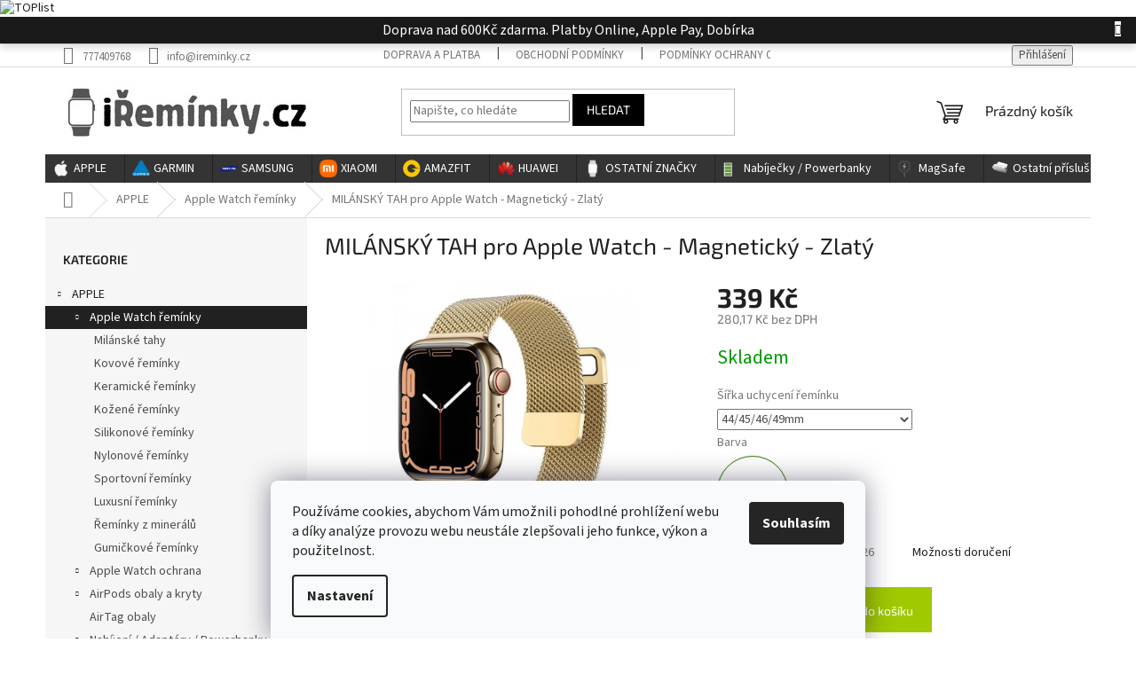

--- FILE ---
content_type: text/html; charset=utf-8
request_url: https://www.ireminky.cz/milansky-tah-pro-apple-watch-magneticky-zlaty/
body_size: 44348
content:
<!doctype html><html lang="cs" dir="ltr" class="header-background-light external-fonts-loaded"><head><meta charset="utf-8" /><meta name="viewport" content="width=device-width,initial-scale=1" /><title>MILÁNSKÝ TAH pro Apple Watch - Magnetický - Zlatý</title><link rel="preconnect" href="https://cdn.myshoptet.com" /><link rel="dns-prefetch" href="https://cdn.myshoptet.com" /><link rel="preload" href="https://cdn.myshoptet.com/prj/dist/master/cms/libs/jquery/jquery-1.11.3.min.js" as="script" /><link href="https://cdn.myshoptet.com/prj/dist/master/cms/templates/frontend_templates/shared/css/font-face/source-sans-3.css" rel="stylesheet"><link href="https://cdn.myshoptet.com/prj/dist/master/cms/templates/frontend_templates/shared/css/font-face/exo-2.css" rel="stylesheet"><link href="https://cdn.myshoptet.com/prj/dist/master/shop/dist/font-shoptet-11.css.62c94c7785ff2cea73b2.css" rel="stylesheet"><script>
dataLayer = [];
dataLayer.push({'shoptet' : {
    "pageId": 708,
    "pageType": "productDetail",
    "currency": "CZK",
    "currencyInfo": {
        "decimalSeparator": ",",
        "exchangeRate": 1,
        "priceDecimalPlaces": 2,
        "symbol": "K\u010d",
        "symbolLeft": 0,
        "thousandSeparator": " "
    },
    "language": "cs",
    "projectId": 534947,
    "product": {
        "id": 750,
        "guid": "45a2c49c-7944-11ed-b776-ecf4bbd49285",
        "hasVariants": true,
        "codes": [
            {
                "code": "M02\/38\/ZLA"
            },
            {
                "code": "M02\/42\/ZLA"
            }
        ],
        "name": "MIL\u00c1NSK\u00dd TAH pro Apple Watch - Magnetick\u00fd - Zlat\u00fd",
        "appendix": "",
        "weight": 0,
        "manufacturerGuid": "1EF5334C3C2B6BD6A7FBDA0BA3DED3EE",
        "currentCategory": "P\u0159\u00edslu\u0161enstv\u00ed pro Apple | \u0158em\u00ednky na Apple Watch",
        "currentCategoryGuid": "c009aea4-3bea-11ed-8496-b8ca3a6063f8",
        "defaultCategory": "P\u0159\u00edslu\u0161enstv\u00ed pro Apple | \u0158em\u00ednky na Apple Watch",
        "defaultCategoryGuid": "c009aea4-3bea-11ed-8496-b8ca3a6063f8",
        "currency": "CZK",
        "priceWithVat": 339
    },
    "stocks": [
        {
            "id": "ext",
            "title": "Sklad",
            "isDeliveryPoint": 0,
            "visibleOnEshop": 1
        }
    ],
    "cartInfo": {
        "id": null,
        "freeShipping": false,
        "freeShippingFrom": 600,
        "leftToFreeGift": {
            "formattedPrice": "0 K\u010d",
            "priceLeft": 0
        },
        "freeGift": false,
        "leftToFreeShipping": {
            "priceLeft": 600,
            "dependOnRegion": 0,
            "formattedPrice": "600 K\u010d"
        },
        "discountCoupon": [],
        "getNoBillingShippingPrice": {
            "withoutVat": 0,
            "vat": 0,
            "withVat": 0
        },
        "cartItems": [],
        "taxMode": "ORDINARY"
    },
    "cart": [],
    "customer": {
        "priceRatio": 1,
        "priceListId": 1,
        "groupId": null,
        "registered": false,
        "mainAccount": false
    }
}});
dataLayer.push({'cookie_consent' : {
    "marketing": "denied",
    "analytics": "denied"
}});
document.addEventListener('DOMContentLoaded', function() {
    shoptet.consent.onAccept(function(agreements) {
        if (agreements.length == 0) {
            return;
        }
        dataLayer.push({
            'cookie_consent' : {
                'marketing' : (agreements.includes(shoptet.config.cookiesConsentOptPersonalisation)
                    ? 'granted' : 'denied'),
                'analytics': (agreements.includes(shoptet.config.cookiesConsentOptAnalytics)
                    ? 'granted' : 'denied')
            },
            'event': 'cookie_consent'
        });
    });
});
</script>
<meta property="og:type" content="website"><meta property="og:site_name" content="ireminky.cz"><meta property="og:url" content="https://www.ireminky.cz/milansky-tah-pro-apple-watch-magneticky-zlaty/"><meta property="og:title" content="MILÁNSKÝ TAH pro Apple Watch - Magnetický - Zlatý"><meta name="author" content="iŘemínky.cz"><meta name="web_author" content="Shoptet.cz"><meta name="dcterms.rightsHolder" content="www.ireminky.cz"><meta name="robots" content="index,follow"><meta property="og:image" content="https://cdn.myshoptet.com/usr/www.ireminky.cz/user/shop/big/750_milansky-tah-apple-watch--10.jpg?6395ba6a"><meta property="og:description" content="MILÁNSKÝ TAH pro Apple Watch - Magnetický - Zlatý. Milánský tah - řemínek pro Apple Watch
⌚ k dispozici na všechny druhy iWatch ✅ nejoblíbenější typ řemínků ✅ vyrobený z chirurgické oceli
Šířku uchycení řemínku naleznete na zadní straně svých Apple Watch"><meta name="description" content="MILÁNSKÝ TAH pro Apple Watch - Magnetický - Zlatý. Milánský tah - řemínek pro Apple Watch
⌚ k dispozici na všechny druhy iWatch ✅ nejoblíbenější typ řemínků ✅ vyrobený z chirurgické oceli
Šířku uchycení řemínku naleznete na zadní straně svých Apple Watch"><meta property="product:price:amount" content="339"><meta property="product:price:currency" content="CZK"><style>:root {--color-primary: #212121;--color-primary-h: 0;--color-primary-s: 0%;--color-primary-l: 13%;--color-primary-hover: #5c5c5c;--color-primary-hover-h: 0;--color-primary-hover-s: 0%;--color-primary-hover-l: 36%;--color-secondary: #A0C900;--color-secondary-h: 72;--color-secondary-s: 100%;--color-secondary-l: 39%;--color-secondary-hover: #8db003;--color-secondary-hover-h: 72;--color-secondary-hover-s: 97%;--color-secondary-hover-l: 35%;--color-tertiary: #000000;--color-tertiary-h: 0;--color-tertiary-s: 0%;--color-tertiary-l: 0%;--color-tertiary-hover: #000000;--color-tertiary-hover-h: 0;--color-tertiary-hover-s: 0%;--color-tertiary-hover-l: 0%;--color-header-background: #ffffff;--template-font: "Source Sans 3";--template-headings-font: "Exo 2";--header-background-url: none;--cookies-notice-background: #F8FAFB;--cookies-notice-color: #252525;--cookies-notice-button-hover: #27263f;--cookies-notice-link-hover: #3b3a5f;--templates-update-management-preview-mode-content: "Náhled aktualizací šablony je aktivní pro váš prohlížeč."}</style>
    
    <link href="https://cdn.myshoptet.com/prj/dist/master/shop/dist/main-11.less.fcb4a42d7bd8a71b7ee2.css" rel="stylesheet" />
                <link href="https://cdn.myshoptet.com/prj/dist/master/shop/dist/mobile-header-v1-11.less.1ee105d41b5f713c21aa.css" rel="stylesheet" />
    
    <script>var shoptet = shoptet || {};</script>
    <script src="https://cdn.myshoptet.com/prj/dist/master/shop/dist/main-3g-header.js.05f199e7fd2450312de2.js"></script>
<!-- User include --><!-- api 428(82) html code header -->
<link rel="stylesheet" href="https://cdn.myshoptet.com/usr/api2.dklab.cz/user/documents/_doplnky/oblibene/534947/12/534947_12.css" type="text/css" /><style>
        :root {
            --dklab-favourites-flag-color: #E91B7D;
            --dklab-favourites-flag-text-color: #FFFFFF;
            --dklab-favourites-add-text-color: #E91B7D;            
            --dklab-favourites-remove-text-color: #E91B7D;            
            --dklab-favourites-add-text-detail-color: #E91B7D;            
            --dklab-favourites-remove-text-detail-color: #E91B7D;            
            --dklab-favourites-header-icon-color: #E91B7D;            
            --dklab-favourites-counter-color: #E91B7D;            
        } </style>
<!-- api 706(352) html code header -->
<link rel="stylesheet" href="https://cdn.myshoptet.com/usr/api2.dklab.cz/user/documents/_doplnky/zalozky/534947/187/534947_187.css" type="text/css" /><style>
        :root {
            
        }
        </style>
<!-- api 1012(643) html code header -->
<style data-purpose="gopay-hiding-apple-pay">
	[data-guid="ad7629c3-b8ad-11ef-a27f-5a26d30c706c"] {
		display: none
	}
</style><style
        data-purpose="gopay-hiding-method"
        data-guid="ad9db686-b8ad-11ef-a27f-5a26d30c706c"
        data-payment-type="TWISTO"
        data-bnpl-type="DEFERRED_PAYMENT"
>
    [data-guid="ad9db686-b8ad-11ef-a27f-5a26d30c706c"] {
        display: none
    }
</style><style
        data-purpose="gopay-hiding-method"
        data-guid="adab0e06-b8ad-11ef-a27f-5a26d30c706c"
        data-payment-type="TWISTO"
        data-bnpl-type="PAY_IN_THREE"
>
    [data-guid="adab0e06-b8ad-11ef-a27f-5a26d30c706c"] {
        display: none
    }
</style><style
        data-purpose="gopay-hiding-method"
        data-guid="adb5ff4b-b8ad-11ef-a27f-5a26d30c706c"
        data-payment-type="SKIPPAY"
        data-bnpl-type="DEFERRED_PAYMENT"
>
    [data-guid="adb5ff4b-b8ad-11ef-a27f-5a26d30c706c"] {
        display: none
    }
</style><style
        data-purpose="gopay-hiding-method"
        data-guid="adc5d6f6-b8ad-11ef-a27f-5a26d30c706c"
        data-payment-type="SKIPPAY"
        data-bnpl-type="PAY_IN_THREE"
>
    [data-guid="adc5d6f6-b8ad-11ef-a27f-5a26d30c706c"] {
        display: none
    }
</style>
<!-- api 1567(1162) html code header -->
<script>
    var shoptetakGridChangeSettings={"inlineProducts":true,"inlineProductsMobile":true,"twoProducts":true,"twoProductsMobile":true,"threeProducts":true,"fourProducts":true,"fiveProducts":true,"mobileActive":true,"optionsPosition":"right"};

    const rootGrid = document.documentElement;

    if(shoptetakGridChangeSettings.inlineProducts){rootGrid.classList.add("st-pr-inline");}
    if(shoptetakGridChangeSettings.twoProducts){rootGrid.classList.add("st-pr-two");}
    if(shoptetakGridChangeSettings.threeProducts){rootGrid.classList.add("st-pr-three");}
    if(shoptetakGridChangeSettings.fourProducts){rootGrid.classList.add("st-pr-four");}
    if(shoptetakGridChangeSettings.fiveProducts){rootGrid.classList.add("st-pr-five");}
    if(shoptetakGridChangeSettings.optionsPosition === 'left'){rootGrid.classList.add("st-pr-left");}

    if(shoptetakGridChangeSettings.mobileActive){
        rootGrid.classList.add("st-pr-mob-active");

        if(shoptetakGridChangeSettings.inlineProductsMobile){rootGrid.classList.add("st-pr-inline-mob");}
        if(shoptetakGridChangeSettings.twoProductsMobile){rootGrid.classList.add("st-pr-two-mob");}
    }
</script>

<!-- service 619(267) html code header -->
<link href="https://cdn.myshoptet.com/usr/fvstudio.myshoptet.com/user/documents/addons/cartupsell.min.css?24.11.1" rel="stylesheet">
<!-- service 1228(847) html code header -->
<link 
rel="stylesheet" 
href="https://cdn.myshoptet.com/usr/dmartini.myshoptet.com/user/documents/upload/dmartini/shop_rating/shop_rating.min.css?140"
data-author="Dominik Martini" 
data-author-web="dmartini.cz">
<!-- service 409(63) html code header -->
<style>
#filters h4{cursor:pointer;}[class~=slider-wrapper],[class~=filter-section]{padding-left:0;}#filters h4{padding-left:13.5pt;}[class~=filter-section],[class~=slider-wrapper]{padding-bottom:0 !important;}#filters h4:before{position:absolute;}#filters h4:before{left:0;}[class~=filter-section],[class~=slider-wrapper]{padding-right:0;}#filters h4{padding-bottom:9pt;}#filters h4{padding-right:13.5pt;}#filters > .slider-wrapper,[class~=slider-wrapper] > div,.filter-sections form,[class~=slider-wrapper][class~=filter-section] > div,.razeni > form{display:none;}#filters h4:before,#filters .otevreny h4:before{content:"\e911";}#filters h4{padding-top:9pt;}[class~=filter-section],[class~=slider-wrapper]{padding-top:0 !important;}[class~=filter-section]{border-top-width:0 !important;}[class~=filter-section]{border-top-style:none !important;}[class~=filter-section]{border-top-color:currentColor !important;}#filters .otevreny h4:before,#filters h4:before{font-family:shoptet;}#filters h4{position:relative;}#filters h4{margin-left:0 !important;}[class~=filter-section]{border-image:none !important;}#filters h4{margin-bottom:0 !important;}#filters h4{margin-right:0 !important;}#filters h4{margin-top:0 !important;}#filters h4{border-top-width:.0625pc;}#filters h4{border-top-style:solid;}#filters h4{border-top-color:#e0e0e0;}[class~=slider-wrapper]{max-width:none;}[class~=otevreny] form,.slider-wrapper.otevreny > div,[class~=slider-wrapper][class~=otevreny] > div,.otevreny form{display:block;}#filters h4{border-image:none;}[class~=param-filter-top]{margin-bottom:.9375pc;}[class~=otevreny] form{margin-bottom:15pt;}[class~=slider-wrapper]{color:inherit;}#filters .otevreny h4:before{-webkit-transform:rotate(180deg);}[class~=slider-wrapper],#filters h4:before{background:none;}#filters h4:before{-webkit-transform:rotate(90deg);}#filters h4:before{-moz-transform:rotate(90deg);}[class~=param-filter-top] form{display:block !important;}#filters h4:before{-o-transform:rotate(90deg);}#filters h4:before{-ms-transform:rotate(90deg);}#filters h4:before{transform:rotate(90deg);}#filters h4:before{font-size:.104166667in;}#filters .otevreny h4:before{-moz-transform:rotate(180deg);}#filters .otevreny h4:before{-o-transform:rotate(180deg);}#filters h4:before{top:36%;}#filters .otevreny h4:before{-ms-transform:rotate(180deg);}#filters h4:before{height:auto;}#filters h4:before{width:auto;}#filters .otevreny h4:before{transform:rotate(180deg);}
@media screen and (max-width: 767px) {
.param-filter-top{padding-top: 15px;}
}
#content .filters-wrapper > div:first-of-type, #footer .filters-wrapper > div:first-of-type {text-align: left;}
.template-11.one-column-body .content .filter-sections{padding-top: 15px; padding-bottom: 15px;}
</style>
<!-- service 428(82) html code header -->
<style>
@font-face {
    font-family: 'oblibene';
    src:  url('https://cdn.myshoptet.com/usr/api2.dklab.cz/user/documents/_doplnky/oblibene/font/oblibene.eot?v1');
    src:  url('https://cdn.myshoptet.com/usr/api2.dklab.cz/user/documents/_doplnky/oblibene/font/oblibene.eot?v1#iefix') format('embedded-opentype'),
    url('https://cdn.myshoptet.com/usr/api2.dklab.cz/user/documents/_doplnky/oblibene/font/oblibene.ttf?v1') format('truetype'),
    url('https://cdn.myshoptet.com/usr/api2.dklab.cz/user/documents/_doplnky/oblibene/font/oblibene.woff?v1') format('woff'),
    url('https://cdn.myshoptet.com/usr/api2.dklab.cz/user/documents/_doplnky/oblibene/font/oblibene.svg?v1') format('svg');
    font-weight: normal;
    font-style: normal;
}
</style>
<script>
var dklabFavIndividual;
</script>
<!-- service 1567(1162) html code header -->
<link rel="stylesheet" href="https://cdn.myshoptet.com/usr/shoptet.tomashlad.eu/user/documents/extras/grid-change/screen.css?v=0011">
<!-- service 1603(1193) html code header -->
<style>
.mobile .p-thumbnail:not(.highlighted):hover::before {
    opacity: 0 !important;
}
</style>
<!-- service 2065(1618) html code header -->
<link rel="stylesheet" href="https://cdn.myshoptet.com/addons/dominikmartini/blog_plus/styles.header.min.css?aedfac0413bd4080d78f101490c6910314848f14">
<!-- service 417(71) html code header -->
<style>
@media screen and (max-width: 767px) {
body.sticky-mobile:not(.paxio-merkur):not(.venus) .dropdown {display: none !important;}
body.sticky-mobile:not(.paxio-merkur):not(.venus) .languagesMenu{right: 98px; position: absolute;}
body.sticky-mobile:not(.paxio-merkur):not(.venus) .languagesMenu .caret{display: none !important;}
body.sticky-mobile:not(.paxio-merkur):not(.venus) .languagesMenu.open .languagesMenu__content {display: block;right: 0;left: auto;}
.template-12 #header .site-name {max-width: 40% !important;}
}
@media screen and (-ms-high-contrast: active), (-ms-high-contrast: none) {
.template-12 #header {position: fixed; width: 100%;}
.template-12 #content-wrapper.content-wrapper{padding-top: 80px;}
}
.sticky-mobile #header-image{display: none;}
@media screen and (max-width: 640px) {
.template-04.sticky-mobile #header-cart{position: fixed;top: 3px;right: 92px;}
.template-04.sticky-mobile #header-cart::before {font-size: 32px;}
.template-04.sticky-mobile #header-cart strong{display: none;}
}
@media screen and (min-width: 641px) {
.dklabGarnet #main-wrapper {overflow: visible !important;}
}
.dklabGarnet.sticky-mobile #logo img {top: 0 !important;}
@media screen and (min-width: 768px){
.top-navigation-bar .site-name {display: none;}
}
/*NOVÁ VERZE MOBILNÍ HLAVIČKY*/
@media screen and (max-width: 767px){
.scrolled-down body:not(.ordering-process):not(.search-window-visible) .top-navigation-bar {transform: none !important;}
.scrolled-down body:not(.ordering-process):not(.search-window-visible) #header .site-name {transform: none !important;}
.scrolled-down body:not(.ordering-process):not(.search-window-visible) #header .cart-count {transform: none !important;}
.scrolled-down #header {transform: none !important;}

body.template-11.mobile-header-version-1:not(.paxio-merkur):not(.venus) .top-navigation-bar .site-name{display: none !important;}
body.template-11.mobile-header-version-1:not(.paxio-merkur):not(.venus) #header .cart-count {top: -39px !important;position: absolute !important;}
.template-11.sticky-mobile.mobile-header-version-1 .responsive-tools > a[data-target="search"] {visibility: visible;}
.template-12.mobile-header-version-1 #header{position: fixed !important;}
.template-09.mobile-header-version-1.sticky-mobile .top-nav .subnav-left {visibility: visible;}
}

/*Disco*/
@media screen and (min-width: 768px){
.template-13:not(.jupiter) #header, .template-14 #header{position: sticky;top: 0;z-index: 8;}
.template-14.search-window-visible #header{z-index: 9999;}
body.navigation-hovered::before {z-index: 7;}
/*
.template-13 .top-navigation-bar{z-index: 10000;}
.template-13 .popup-widget {z-index: 10001;}
*/
.scrolled .template-13 #header, .scrolled .template-14 #header{box-shadow: 0 2px 10px rgba(0,0,0,0.1);}
.search-focused::before{z-index: 8;}
.top-navigation-bar{z-index: 9;position: relative;}
.paxio-merkur.top-navigation-menu-visible #header .search-form .form-control {z-index: 1;}
.paxio-merkur.top-navigation-menu-visible .search-form::before {z-index: 1;}
.scrolled .popup-widget.cart-widget {position: fixed;top: 68px !important;}

/* MERKUR */
.paxio-merkur.sticky-mobile.template-11 #oblibeneBtn{line-height: 70px !important;}
}


/* VENUS */
@media screen and (min-width: 768px){
.venus.sticky-mobile:not(.ordering-process) #header {position: fixed !important;width: 100%;transform: none !important;translate: none !important;box-shadow: 0 2px 10px rgba(0,0,0,0.1);visibility: visible !important;opacity: 1 !important;}
.venus.sticky-mobile:not(.ordering-process) .overall-wrapper{padding-top: 160px;}
.venus.sticky-mobile.type-index:not(.ordering-process) .overall-wrapper{padding-top: 85px;}
.venus.sticky-mobile:not(.ordering-process) #content-wrapper.content-wrapper {padding-top: 0 !important;}
}
@media screen and (max-width: 767px){
.template-14 .top-navigation-bar > .site-name{display: none !important;}
.template-14 #header .header-top .header-top-wrapper .site-name{margin: 0;}
}
/* JUPITER */
@media screen and (max-width: 767px){
.scrolled-down body.jupiter:not(.ordering-process):not(.search-window-visible) #header .site-name {-webkit-transform: translateX(-50%) !important;transform: translateX(-50%) !important;}
}
@media screen and (min-width: 768px){
.jupiter.sticky-header #header::after{display: none;}
.jupiter.sticky-header #header{position: fixed; top: 0; width: 100%;z-index: 99;}
.jupiter.sticky-header.ordering-process #header{position: relative;}
.jupiter.sticky-header .overall-wrapper{padding-top: 182px;}
.jupiter.sticky-header.ordering-process .overall-wrapper{padding-top: 0;}
.jupiter.sticky-header #header .header-top {height: 80px;}
}
</style>
<!-- project html code header -->
<!-- VYPNUTÍ NA SKLADĚ -->
<style>
.param-filter-top form:first-of-type fieldset > div {
    display: none;
}
</style>

<link type="text/css" rel="stylesheet" media="screen" href="/user/documents/template/styles.css?v=16" />

<meta name="google-site-verification" content="2PObrj0-sz9avOOeYdDqYnOR5c4TeWzzIwmIaapm31A" />

<!-- Google tag (gtag.js) -->
<script async src="https://www.googletagmanager.com/gtag/js?id=AW-11034054050"></script>
<script>
  window.dataLayer = window.dataLayer || [];
  function gtag(){dataLayer.push(arguments);}
  gtag('js', new Date());

  gtag('config', 'AW-11034054050');
</script>
<!-- Google tag (gtag.js) -->
<script async src="https://www.googletagmanager.com/gtag/js?id=UA-251127570-1"></script>
<script>
  window.dataLayer = window.dataLayer || [];
  function gtag(){dataLayer.push(arguments);}
  gtag('js', new Date());

  gtag('config', 'UA-251127570-1');
</script>

<meta name="facebook-domain-verification" content="1hxvrzfsutrbv4jhe8n53ndr91oz0d" />

<a href="https://www.toplist.cz"><script language="JavaScript" type="text/javascript" charset="utf-8">
<!--
document.write('<img src="https://toplist.cz/dot.asp?id=1817726&http='+
encodeURIComponent(document.referrer)+'&t='+encodeURIComponent(document.title)+'&l='+encodeURIComponent(document.URL)+
'&wi='+encodeURIComponent(window.screen.width)+'&he='+encodeURIComponent(window.screen.height)+'&cd='+
encodeURIComponent(window.screen.colorDepth)+'" width="1" height="1" border=0 alt="TOPlist" />');
//--></script><noscript><img src="https://toplist.cz/dot.asp?id=1817726&njs=1" border="0"
alt="TOPlist" width="1" height="1" /></noscript></a>

<style type="text/css">
.category-perex.empty-content-category {
      display: none !important;
}
</style>

<style>
:root {
/* Nastavenie štýlov, farieb*/
--border-radius-top-category: 10px;
--color-top-category-black: #666666;
--color-top-category-black-hover: #333333;
--color-top-category-gray: #b2b2b2;
--border-color-top-category: #e2e2e2;
--background-color-menu-style-1-top-category: #fbfbfb;
--background-color-arrow-top-category: #f1f1f1;
--background-color-arrow-top-category-hover: #e2e2e2;
--background-color-slider-style-1-top-category: #e2e2e2;
--background-color-slider-style-1-top-category-hover: var(--color-primary);
--color-slider-style-1-top-category: #666666;
--color-slider-style-1-top-category-hover: #ffffff;
}
</style>

<style>
/* společné styly */
#header .navigation-in .menu-item-1991 > a,
#header .navigation-in .menu-item-2012 > a,
#header .navigation-in .menu-item-2018 > a,
#header .navigation-in .menu-item-1412 > a,
#header .navigation-in .menu-item-1487 > a,
#header .navigation-in .menu-item-2057 > a,
#header .navigation-in .menu-item-1970 > a,
#header .navigation-in .menu-item-729 > a,
#header .navigation-in .menu-item-789 > a,
#header .navigation-in .menu-item-1006 > a,
#header .navigation-in .menu-item-2132 > a {
  position: relative !important;
  padding-left: 32px !important;
  display: inline-flex !important;
  align-items: center !important;
}

#header .navigation-in .menu-item-1991 > a::before,
#header .navigation-in .menu-item-2012 > a::before,
#header .navigation-in .menu-item-2018 > a::before,
#header .navigation-in .menu-item-1412 > a::before,
#header .navigation-in .menu-item-1487 > a::before,
#header .navigation-in .menu-item-2057 > a::before,
#header .navigation-in .menu-item-1970 > a::before,
#header .navigation-in .menu-item-729 > a::before,
#header .navigation-in .menu-item-789 > a::before,
#header .navigation-in .menu-item-1006 > a::before,
#header .navigation-in .menu-item-2132 > a::before {
  content: "" !important;
  position: absolute !important;
  left: 8px !important;
  top: 50% !important;
  transform: translateY(-50%) !important;
  width: 20px !important;
  height: 20px !important;
  background-size: contain !important;
  background-repeat: no-repeat !important;
}

/* jednotlivé ikonky */
#header .navigation-in .menu-item-1991 > a::before { background-image: url('https://www.ireminky.cz/user/documents/upload/ikony/apple-icon-white.png') !important; }
#header .navigation-in .menu-item-2012 > a::before { background-image: url('https://www.ireminky.cz/user/documents/upload/ikony/garmin-logo-2.png') !important; }
#header .navigation-in .menu-item-2018 > a::before { background-image: url('https://www.ireminky.cz/user/documents/upload/ikony/samsung-logo-1.png') !important; }
#header .navigation-in .menu-item-1412 > a::before { background-image: url('https://www.ireminky.cz/user/documents/upload/ikony/amazfit-logo.png') !important; }
#header .navigation-in .menu-item-1487 > a::before { background-image: url('https://www.ireminky.cz/user/documents/upload/ikony/huawei-logo.png') !important; }
#header .navigation-in .menu-item-2057 > a::before { background-image: url('https://www.ireminky.cz/user/documents/upload/ikony/ireminky-logo-1.png') !important; }
#header .navigation-in .menu-item-1970 > a::before { background-image: url('https://www.ireminky.cz/user/documents/upload/ikony/magsafe-icon.png') !important; }
#header .navigation-in .menu-item-729 > a::before  { background-image: url('https://www.ireminky.cz/user/documents/upload/ikony/battery-icon.png') !important; }
#header .navigation-in .menu-item-789 > a::before  { background-image: url('https://www.ireminky.cz/user/documents/upload/ikony/ostatni-icon.png') !important; }
#header .navigation-in .menu-item-1006 > a::before { background-image: url('https://www.ireminky.cz/user/documents/upload/ikony/sale-icon.png') !important; }
#header .navigation-in .menu-item-2132 > a::before { background-image: url('https://www.ireminky.cz/user/documents/upload/ikony/xiaomi_logo1.png') !important; }
</style>
<!-- /User include --><link rel="shortcut icon" href="/favicon.ico" type="image/x-icon" /><link rel="canonical" href="https://www.ireminky.cz/milansky-tah-pro-apple-watch-magneticky-zlaty/" />    <script>
        var _hwq = _hwq || [];
        _hwq.push(['setKey', '12584C3A5B2F251FA43CE4458B5CEB07']);
        _hwq.push(['setTopPos', '200']);
        _hwq.push(['showWidget', '21']);
        (function() {
            var ho = document.createElement('script');
            ho.src = 'https://cz.im9.cz/direct/i/gjs.php?n=wdgt&sak=12584C3A5B2F251FA43CE4458B5CEB07';
            var s = document.getElementsByTagName('script')[0]; s.parentNode.insertBefore(ho, s);
        })();
    </script>
    <!-- Global site tag (gtag.js) - Google Analytics -->
    <script async src="https://www.googletagmanager.com/gtag/js?id=G-KNB78LFDZK"></script>
    <script>
        
        window.dataLayer = window.dataLayer || [];
        function gtag(){dataLayer.push(arguments);}
        

                    console.debug('default consent data');

            gtag('consent', 'default', {"ad_storage":"denied","analytics_storage":"denied","ad_user_data":"denied","ad_personalization":"denied","wait_for_update":500});
            dataLayer.push({
                'event': 'default_consent'
            });
        
        gtag('js', new Date());

                gtag('config', 'UA-251127570-1', { 'groups': "UA" });
        
                gtag('config', 'G-KNB78LFDZK', {"groups":"GA4","send_page_view":false,"content_group":"productDetail","currency":"CZK","page_language":"cs"});
        
                gtag('config', 'AW-11034054050', {"allow_enhanced_conversions":true});
        
        
        
        
        
                    gtag('event', 'page_view', {"send_to":"GA4","page_language":"cs","content_group":"productDetail","currency":"CZK"});
        
                gtag('set', 'currency', 'CZK');

        gtag('event', 'view_item', {
            "send_to": "UA",
            "items": [
                {
                    "id": "M02\/42\/ZLA",
                    "name": "MIL\u00c1NSK\u00dd TAH pro Apple Watch - Magnetick\u00fd - Zlat\u00fd",
                    "category": "P\u0159\u00edslu\u0161enstv\u00ed pro Apple \/ \u0158em\u00ednky na Apple Watch",
                                        "brand": "AW",
                                                            "variant": "44\/45\/46\/49mm, Zlat\u00fd",
                                        "price": 280.17
                }
            ]
        });
        
        
        
        
        
                    gtag('event', 'view_item', {"send_to":"GA4","page_language":"cs","content_group":"productDetail","value":280.17000000000002,"currency":"CZK","items":[{"item_id":"M02\/42\/ZLA","item_name":"MIL\u00c1NSK\u00dd TAH pro Apple Watch - Magnetick\u00fd - Zlat\u00fd","item_brand":"AW","item_category":"P\u0159\u00edslu\u0161enstv\u00ed pro Apple","item_category2":"\u0158em\u00ednky na Apple Watch","item_variant":"M02\/42\/ZLA~44\/45\/46\/49mm, Zlat\u00fd","price":280.17000000000002,"quantity":1,"index":0}]});
        
        
        
        
        
        
        
        document.addEventListener('DOMContentLoaded', function() {
            if (typeof shoptet.tracking !== 'undefined') {
                for (var id in shoptet.tracking.bannersList) {
                    gtag('event', 'view_promotion', {
                        "send_to": "UA",
                        "promotions": [
                            {
                                "id": shoptet.tracking.bannersList[id].id,
                                "name": shoptet.tracking.bannersList[id].name,
                                "position": shoptet.tracking.bannersList[id].position
                            }
                        ]
                    });
                }
            }

            shoptet.consent.onAccept(function(agreements) {
                if (agreements.length !== 0) {
                    console.debug('gtag consent accept');
                    var gtagConsentPayload =  {
                        'ad_storage': agreements.includes(shoptet.config.cookiesConsentOptPersonalisation)
                            ? 'granted' : 'denied',
                        'analytics_storage': agreements.includes(shoptet.config.cookiesConsentOptAnalytics)
                            ? 'granted' : 'denied',
                                                                                                'ad_user_data': agreements.includes(shoptet.config.cookiesConsentOptPersonalisation)
                            ? 'granted' : 'denied',
                        'ad_personalization': agreements.includes(shoptet.config.cookiesConsentOptPersonalisation)
                            ? 'granted' : 'denied',
                        };
                    console.debug('update consent data', gtagConsentPayload);
                    gtag('consent', 'update', gtagConsentPayload);
                    dataLayer.push(
                        { 'event': 'update_consent' }
                    );
                }
            });
        });
    </script>
<script>
    (function(t, r, a, c, k, i, n, g) { t['ROIDataObject'] = k;
    t[k]=t[k]||function(){ (t[k].q=t[k].q||[]).push(arguments) },t[k].c=i;n=r.createElement(a),
    g=r.getElementsByTagName(a)[0];n.async=1;n.src=c;g.parentNode.insertBefore(n,g)
    })(window, document, 'script', '//www.heureka.cz/ocm/sdk.js?source=shoptet&version=2&page=product_detail', 'heureka', 'cz');

    heureka('set_user_consent', 0);
</script>
</head><body class="desktop id-708 in-reminky-na-apple-watch template-11 type-product type-detail multiple-columns-body columns-mobile-2 columns-3 ums_forms_redesign--off ums_a11y_category_page--on ums_discussion_rating_forms--off ums_flags_display_unification--on ums_a11y_login--on mobile-header-version-1"><noscript>
    <style>
        #header {
            padding-top: 0;
            position: relative !important;
            top: 0;
        }
        .header-navigation {
            position: relative !important;
        }
        .overall-wrapper {
            margin: 0 !important;
        }
        body:not(.ready) {
            visibility: visible !important;
        }
    </style>
    <div class="no-javascript">
        <div class="no-javascript__title">Musíte změnit nastavení vašeho prohlížeče</div>
        <div class="no-javascript__text">Podívejte se na: <a href="https://www.google.com/support/bin/answer.py?answer=23852">Jak povolit JavaScript ve vašem prohlížeči</a>.</div>
        <div class="no-javascript__text">Pokud používáte software na blokování reklam, může být nutné povolit JavaScript z této stránky.</div>
        <div class="no-javascript__text">Děkujeme.</div>
    </div>
</noscript>

        <div id="fb-root"></div>
        <script>
            window.fbAsyncInit = function() {
                FB.init({
//                    appId            : 'your-app-id',
                    autoLogAppEvents : true,
                    xfbml            : true,
                    version          : 'v19.0'
                });
            };
        </script>
        <script async defer crossorigin="anonymous" src="https://connect.facebook.net/cs_CZ/sdk.js"></script>    <div class="siteCookies siteCookies--bottom siteCookies--light js-siteCookies" role="dialog" data-testid="cookiesPopup" data-nosnippet>
        <div class="siteCookies__form">
            <div class="siteCookies__content">
                <div class="siteCookies__text">
                    Používáme cookies, abychom Vám umožnili pohodlné prohlížení webu a díky analýze provozu webu neustále zlepšovali jeho funkce, výkon a použitelnost.
                </div>
                <p class="siteCookies__links">
                    <button class="siteCookies__link js-cookies-settings" aria-label="Nastavení cookies" data-testid="cookiesSettings">Nastavení</button>
                </p>
            </div>
            <div class="siteCookies__buttonWrap">
                                <button class="siteCookies__button js-cookiesConsentSubmit" value="all" aria-label="Přijmout cookies" data-testid="buttonCookiesAccept">Souhlasím</button>
            </div>
        </div>
        <script>
            document.addEventListener("DOMContentLoaded", () => {
                const siteCookies = document.querySelector('.js-siteCookies');
                document.addEventListener("scroll", shoptet.common.throttle(() => {
                    const st = document.documentElement.scrollTop;
                    if (st > 1) {
                        siteCookies.classList.add('siteCookies--scrolled');
                    } else {
                        siteCookies.classList.remove('siteCookies--scrolled');
                    }
                }, 100));
            });
        </script>
    </div>
<a href="#content" class="skip-link sr-only">Přejít na obsah</a><div class="overall-wrapper"><div class="site-msg information"><div class="container"><div class="text">Doprava nad 600Kč zdarma. Platby Online, Apple Pay, Dobírka</div><div class="close js-close-information-msg"></div></div></div><div class="user-action"><div class="container">
    <div class="user-action-in">
                    <div id="login" class="user-action-login popup-widget login-widget" role="dialog" aria-labelledby="loginHeading">
        <div class="popup-widget-inner">
                            <h2 id="loginHeading">Přihlášení k vašemu účtu</h2><div id="customerLogin"><form action="/action/Customer/Login/" method="post" id="formLoginIncluded" class="csrf-enabled formLogin" data-testid="formLogin"><input type="hidden" name="referer" value="" /><div class="form-group"><div class="input-wrapper email js-validated-element-wrapper no-label"><input type="email" name="email" class="form-control" autofocus placeholder="E-mailová adresa (např. jan@novak.cz)" data-testid="inputEmail" autocomplete="email" required /></div></div><div class="form-group"><div class="input-wrapper password js-validated-element-wrapper no-label"><input type="password" name="password" class="form-control" placeholder="Heslo" data-testid="inputPassword" autocomplete="current-password" required /><span class="no-display">Nemůžete vyplnit toto pole</span><input type="text" name="surname" value="" class="no-display" /></div></div><div class="form-group"><div class="login-wrapper"><button type="submit" class="btn btn-secondary btn-text btn-login" data-testid="buttonSubmit">Přihlásit se</button><div class="password-helper"><a href="/registrace/" data-testid="signup" rel="nofollow">Nová registrace</a><a href="/klient/zapomenute-heslo/" rel="nofollow">Zapomenuté heslo</a></div></div></div></form>
</div>                    </div>
    </div>

                            <div id="cart-widget" class="user-action-cart popup-widget cart-widget loader-wrapper" data-testid="popupCartWidget" role="dialog" aria-hidden="true">
    <div class="popup-widget-inner cart-widget-inner place-cart-here">
        <div class="loader-overlay">
            <div class="loader"></div>
        </div>
    </div>

    <div class="cart-widget-button">
        <a href="/kosik/" class="btn btn-conversion" id="continue-order-button" rel="nofollow" data-testid="buttonNextStep">Pokračovat do košíku</a>
    </div>
</div>
            </div>
</div>
</div><div class="top-navigation-bar" data-testid="topNavigationBar">

    <div class="container">

        <div class="top-navigation-contacts">
            <strong>Zákaznická podpora:</strong><a href="tel:777409768" class="project-phone" aria-label="Zavolat na 777409768" data-testid="contactboxPhone"><span>777409768</span></a><a href="mailto:info@ireminky.cz" class="project-email" data-testid="contactboxEmail"><span>info@ireminky.cz</span></a>        </div>

                            <div class="top-navigation-menu">
                <div class="top-navigation-menu-trigger"></div>
                <ul class="top-navigation-bar-menu">
                                            <li class="top-navigation-menu-item-750">
                            <a href="/doprava-a-platba/">Doprava a platba</a>
                        </li>
                                            <li class="top-navigation-menu-item-39">
                            <a href="/obchodni-podminky/">Obchodní podmínky</a>
                        </li>
                                            <li class="top-navigation-menu-item-691">
                            <a href="/podminky-ochrany-osobnich-udaju/">Podmínky ochrany osobních údajů </a>
                        </li>
                                            <li class="top-navigation-menu-item-27">
                            <a href="/jak-nakupovat/">Jak nakupovat</a>
                        </li>
                                            <li class="top-navigation-menu-item-29">
                            <a href="/kontakty/">Kontakty</a>
                        </li>
                                            <li class="top-navigation-menu-item-753">
                            <a href="/reklamace-a-vraceni-zbozi/">Reklamace a vrácení zboží</a>
                        </li>
                                            <li class="top-navigation-menu-item--5">
                            <a href="/mapa-serveru/">Mapa serveru</a>
                        </li>
                                    </ul>
                <ul class="top-navigation-bar-menu-helper"></ul>
            </div>
        
        <div class="top-navigation-tools">
            <div class="responsive-tools">
                <a href="#" class="toggle-window" data-target="search" aria-label="Hledat" data-testid="linkSearchIcon"></a>
                                                            <a href="#" class="toggle-window" data-target="login"></a>
                                                    <a href="#" class="toggle-window" data-target="navigation" aria-label="Menu" data-testid="hamburgerMenu"></a>
            </div>
                        <button class="top-nav-button top-nav-button-login toggle-window" type="button" data-target="login" aria-haspopup="dialog" aria-controls="login" aria-expanded="false" data-testid="signin"><span>Přihlášení</span></button>        </div>

    </div>

</div>
<header id="header"><div class="container navigation-wrapper">
    <div class="header-top">
        <div class="site-name-wrapper">
            <div class="site-name"><a href="/" data-testid="linkWebsiteLogo"><img src="https://cdn.myshoptet.com/usr/www.ireminky.cz/user/logos/ireminky-cz-logo-4.jpg" alt="iŘemínky.cz" fetchpriority="low" /></a></div>        </div>
        <div class="search" itemscope itemtype="https://schema.org/WebSite">
            <meta itemprop="headline" content="Řemínky na Apple Watch"/><meta itemprop="url" content="https://www.ireminky.cz"/><meta itemprop="text" content="MILÁNSKÝ TAH pro Apple Watch - Magnetický - Zlatý. Milánský tah - řemínek pro Apple Watch ⌚ k dispozici na všechny druhy iWatch ✅ nejoblíbenější typ řemínků ✅ vyrobený z chirurgické oceli Šířku uchycení řemínku naleznete na zadní straně svých Apple Watch"/>            <form action="/action/ProductSearch/prepareString/" method="post"
    id="formSearchForm" class="search-form compact-form js-search-main"
    itemprop="potentialAction" itemscope itemtype="https://schema.org/SearchAction" data-testid="searchForm">
    <fieldset>
        <meta itemprop="target"
            content="https://www.ireminky.cz/vyhledavani/?string={string}"/>
        <input type="hidden" name="language" value="cs"/>
        
            
<input
    type="search"
    name="string"
        class="query-input form-control search-input js-search-input"
    placeholder="Napište, co hledáte"
    autocomplete="off"
    required
    itemprop="query-input"
    aria-label="Vyhledávání"
    data-testid="searchInput"
>
            <button type="submit" class="btn btn-default" data-testid="searchBtn">Hledat</button>
        
    </fieldset>
</form>
        </div>
        <div class="navigation-buttons">
                
    <a href="/kosik/" class="btn btn-icon toggle-window cart-count" data-target="cart" data-hover="true" data-redirect="true" data-testid="headerCart" rel="nofollow" aria-haspopup="dialog" aria-expanded="false" aria-controls="cart-widget">
        
                <span class="sr-only">Nákupní košík</span>
        
            <span class="cart-price visible-lg-inline-block" data-testid="headerCartPrice">
                                    Prázdný košík                            </span>
        
    
            </a>
        </div>
    </div>
    <nav id="navigation" aria-label="Hlavní menu" data-collapsible="true"><div class="navigation-in menu"><ul class="menu-level-1" role="menubar" data-testid="headerMenuItems"><li class="menu-item-1991 ext" role="none"><a href="/prislusenstvi-pro-apple/" data-testid="headerMenuItem" role="menuitem" aria-haspopup="true" aria-expanded="false"><b>APPLE</b><span class="submenu-arrow"></span></a><ul class="menu-level-2" aria-label="APPLE" tabindex="-1" role="menu"><li class="menu-item-708 has-third-level active" role="none"><a href="/reminky-na-apple-watch/" class="menu-image" data-testid="headerMenuItem" tabindex="-1" aria-hidden="true"><img src="data:image/svg+xml,%3Csvg%20width%3D%22140%22%20height%3D%22100%22%20xmlns%3D%22http%3A%2F%2Fwww.w3.org%2F2000%2Fsvg%22%3E%3C%2Fsvg%3E" alt="" aria-hidden="true" width="140" height="100"  data-src="https://cdn.myshoptet.com/usr/www.ireminky.cz/user/categories/thumb/apple-watch-reminky.jpg" fetchpriority="low" /></a><div><a href="/reminky-na-apple-watch/" data-testid="headerMenuItem" role="menuitem"><span>Apple Watch řemínky</span></a>
                                                    <ul class="menu-level-3" role="menu">
                                                                    <li class="menu-item-954" role="none">
                                        <a href="/apple-watch-milansky-tah-reminky/" data-testid="headerMenuItem" role="menuitem">
                                            Milánské tahy</a>,                                    </li>
                                                                    <li class="menu-item-945" role="none">
                                        <a href="/kovove-reminky-apple-watch/" data-testid="headerMenuItem" role="menuitem">
                                            Kovové řemínky</a>,                                    </li>
                                                                    <li class="menu-item-951" role="none">
                                        <a href="/keramicke-reminky-apple-watch/" data-testid="headerMenuItem" role="menuitem">
                                            Keramické řemínky</a>,                                    </li>
                                                                    <li class="menu-item-942" role="none">
                                        <a href="/kozene-reminky-apple-watch/" data-testid="headerMenuItem" role="menuitem">
                                            Kožené řemínky</a>,                                    </li>
                                                                    <li class="menu-item-936" role="none">
                                        <a href="/silikonove-reminky-apple-watch/" data-testid="headerMenuItem" role="menuitem">
                                            Silikonové řemínky</a>,                                    </li>
                                                                    <li class="menu-item-939" role="none">
                                        <a href="/nylonove-reminky-apple-watch/" data-testid="headerMenuItem" role="menuitem">
                                            Nylonové řemínky</a>,                                    </li>
                                                                    <li class="menu-item-957" role="none">
                                        <a href="/sportovni-reminky-apple-watch/" data-testid="headerMenuItem" role="menuitem">
                                            Sportovní řemínky</a>,                                    </li>
                                                                    <li class="menu-item-978" role="none">
                                        <a href="/luxusni-reminky-apple-watch/" data-testid="headerMenuItem" role="menuitem">
                                            Luxusní řemínky</a>,                                    </li>
                                                                    <li class="menu-item-990" role="none">
                                        <a href="/reminky-z-mineralnich-kamenu-apple-watch/" data-testid="headerMenuItem" role="menuitem">
                                            Řemínky z minerálů</a>,                                    </li>
                                                                    <li class="menu-item-1019" role="none">
                                        <a href="/gumickove-reminky-na-apple-watch/" data-testid="headerMenuItem" role="menuitem">
                                            Gumičkové řemínky</a>                                    </li>
                                                            </ul>
                        </div></li><li class="menu-item-1271 has-third-level" role="none"><a href="/ochrana-na-apple/" class="menu-image" data-testid="headerMenuItem" tabindex="-1" aria-hidden="true"><img src="data:image/svg+xml,%3Csvg%20width%3D%22140%22%20height%3D%22100%22%20xmlns%3D%22http%3A%2F%2Fwww.w3.org%2F2000%2Fsvg%22%3E%3C%2Fsvg%3E" alt="" aria-hidden="true" width="140" height="100"  data-src="https://cdn.myshoptet.com/usr/www.ireminky.cz/user/categories/thumb/description_images__2.jpg" fetchpriority="low" /></a><div><a href="/ochrana-na-apple/" data-testid="headerMenuItem" role="menuitem"><span>Apple Watch ochrana</span></a>
                                                    <ul class="menu-level-3" role="menu">
                                                                    <li class="menu-item-795" role="none">
                                        <a href="/obaly-kryty-apple-watch/" data-testid="headerMenuItem" role="menuitem">
                                            Obaly a Kryty na Apple Watch</a>,                                    </li>
                                                                    <li class="menu-item-735" role="none">
                                        <a href="/ochranna-skla-na-apple-watch/" data-testid="headerMenuItem" role="menuitem">
                                            Ochranná skla na Apple Watch</a>                                    </li>
                                                            </ul>
                        </div></li><li class="menu-item-768 has-third-level" role="none"><a href="/obaly-a-kryty-na-airpods/" class="menu-image" data-testid="headerMenuItem" tabindex="-1" aria-hidden="true"><img src="data:image/svg+xml,%3Csvg%20width%3D%22140%22%20height%3D%22100%22%20xmlns%3D%22http%3A%2F%2Fwww.w3.org%2F2000%2Fsvg%22%3E%3C%2Fsvg%3E" alt="" aria-hidden="true" width="140" height="100"  data-src="https://cdn.myshoptet.com/usr/www.ireminky.cz/user/categories/thumb/obal_airpods_1-2-kryt-1.jpg" fetchpriority="low" /></a><div><a href="/obaly-a-kryty-na-airpods/" data-testid="headerMenuItem" role="menuitem"><span>AirPods obaly a kryty</span></a>
                                                    <ul class="menu-level-3" role="menu">
                                                                    <li class="menu-item-771" role="none">
                                        <a href="/obaly-a-kryty-na-airpods-1-2/" data-testid="headerMenuItem" role="menuitem">
                                            AirPods 1/2</a>,                                    </li>
                                                                    <li class="menu-item-1850" role="none">
                                        <a href="/obaly-a-kryty-na-airpods-3/" data-testid="headerMenuItem" role="menuitem">
                                            AirPods 3</a>,                                    </li>
                                                                    <li class="menu-item-1853" role="none">
                                        <a href="/obaly-a-kryty-na-airpods-4/" data-testid="headerMenuItem" role="menuitem">
                                            AirPods 4</a>,                                    </li>
                                                                    <li class="menu-item-774" role="none">
                                        <a href="/obaly-a-kryty-na-airpods-pro/" data-testid="headerMenuItem" role="menuitem">
                                            AirPods PRO</a>,                                    </li>
                                                                    <li class="menu-item-1856" role="none">
                                        <a href="/obaly-a-kryty-na-airpods-pro-2/" data-testid="headerMenuItem" role="menuitem">
                                            AirPods PRO 2</a>,                                    </li>
                                                                    <li class="menu-item-1859" role="none">
                                        <a href="/obaly-a-kryty-na-airpods-max/" data-testid="headerMenuItem" role="menuitem">
                                            Airpods MAX</a>,                                    </li>
                                                                    <li class="menu-item-1924" role="none">
                                        <a href="/cistici-sady-na-airpods/" data-testid="headerMenuItem" role="menuitem">
                                            Čistící sada na AirPods</a>                                    </li>
                                                            </ul>
                        </div></li><li class="menu-item-1988" role="none"><a href="/obaly-na-airtag/" class="menu-image" data-testid="headerMenuItem" tabindex="-1" aria-hidden="true"><img src="data:image/svg+xml,%3Csvg%20width%3D%22140%22%20height%3D%22100%22%20xmlns%3D%22http%3A%2F%2Fwww.w3.org%2F2000%2Fsvg%22%3E%3C%2Fsvg%3E" alt="" aria-hidden="true" width="140" height="100"  data-src="https://cdn.myshoptet.com/usr/www.ireminky.cz/user/categories/thumb/2-1.jpg" fetchpriority="low" /></a><div><a href="/obaly-na-airtag/" data-testid="headerMenuItem" role="menuitem"><span>AirTag obaly</span></a>
                        </div></li><li class="menu-item-1927 has-third-level" role="none"><a href="/nabijeni/" class="menu-image" data-testid="headerMenuItem" tabindex="-1" aria-hidden="true"><img src="data:image/svg+xml,%3Csvg%20width%3D%22140%22%20height%3D%22100%22%20xmlns%3D%22http%3A%2F%2Fwww.w3.org%2F2000%2Fsvg%22%3E%3C%2Fsvg%3E" alt="" aria-hidden="true" width="140" height="100"  data-src="https://cdn.myshoptet.com/usr/www.ireminky.cz/user/categories/thumb/apple-nabijecka-lightning-usb-c_(1).jpg" fetchpriority="low" /></a><div><a href="/nabijeni/" data-testid="headerMenuItem" role="menuitem"><span>Nabíjení / Adaptéry / Powerbanky</span></a>
                                                    <ul class="menu-level-3" role="menu">
                                                                    <li class="menu-item-1930" role="none">
                                        <a href="/kabely/" data-testid="headerMenuItem" role="menuitem">
                                            Kabely</a>,                                    </li>
                                                                    <li class="menu-item-1933" role="none">
                                        <a href="/adaptery/" data-testid="headerMenuItem" role="menuitem">
                                            Adaptéry</a>,                                    </li>
                                                                    <li class="menu-item-1936" role="none">
                                        <a href="/nabijecky--adapter-kabel/" data-testid="headerMenuItem" role="menuitem">
                                            Nabíječky (Adaptér+kabel)</a>,                                    </li>
                                                                    <li class="menu-item-1951" role="none">
                                        <a href="/powerbanky-2/" data-testid="headerMenuItem" role="menuitem">
                                            Powerbanky</a>,                                    </li>
                                                                    <li class="menu-item-1979" role="none">
                                        <a href="/magsafe-nabijeni-2/" data-testid="headerMenuItem" role="menuitem">
                                            MagSafe</a>                                    </li>
                                                            </ul>
                        </div></li><li class="menu-item-2000 has-third-level" role="none"><a href="/magsafe-prislusenstvi-2/" class="menu-image" data-testid="headerMenuItem" tabindex="-1" aria-hidden="true"><img src="data:image/svg+xml,%3Csvg%20width%3D%22140%22%20height%3D%22100%22%20xmlns%3D%22http%3A%2F%2Fwww.w3.org%2F2000%2Fsvg%22%3E%3C%2Fsvg%3E" alt="" aria-hidden="true" width="140" height="100"  data-src="https://cdn.myshoptet.com/usr/www.ireminky.cz/user/categories/thumb/magsafe.jpg" fetchpriority="low" /></a><div><a href="/magsafe-prislusenstvi-2/" data-testid="headerMenuItem" role="menuitem"><span>MagSafe</span></a>
                                                    <ul class="menu-level-3" role="menu">
                                                                    <li class="menu-item-2003" role="none">
                                        <a href="/magsafe-penezenky-2/" data-testid="headerMenuItem" role="menuitem">
                                            MagSafe peněženky</a>,                                    </li>
                                                                    <li class="menu-item-2006" role="none">
                                        <a href="/magsafe-nabijeni-4/" data-testid="headerMenuItem" role="menuitem">
                                            Nabíjení</a>,                                    </li>
                                                                    <li class="menu-item-2009" role="none">
                                        <a href="/magsafe-stojanky-drzaky-ring/" data-testid="headerMenuItem" role="menuitem">
                                            Stojánky / Držáky / Ring</a>                                    </li>
                                                            </ul>
                        </div></li><li class="menu-item-1961" role="none"><a href="/prislusenstvi-pro-macbook/" class="menu-image" data-testid="headerMenuItem" tabindex="-1" aria-hidden="true"><img src="data:image/svg+xml,%3Csvg%20width%3D%22140%22%20height%3D%22100%22%20xmlns%3D%22http%3A%2F%2Fwww.w3.org%2F2000%2Fsvg%22%3E%3C%2Fsvg%3E" alt="" aria-hidden="true" width="140" height="100"  data-src="https://cdn.myshoptet.com/usr/www.ireminky.cz/user/categories/thumb/f1340559-848a-465d-b846-aae144dbb910.jpg" fetchpriority="low" /></a><div><a href="/prislusenstvi-pro-macbook/" data-testid="headerMenuItem" role="menuitem"><span>MacBook příslušenství</span></a>
                        </div></li><li class="menu-item-1994" role="none"><a href="/ostatni-prislusenstvi-2/" class="menu-image" data-testid="headerMenuItem" tabindex="-1" aria-hidden="true"><img src="data:image/svg+xml,%3Csvg%20width%3D%22140%22%20height%3D%22100%22%20xmlns%3D%22http%3A%2F%2Fwww.w3.org%2F2000%2Fsvg%22%3E%3C%2Fsvg%3E" alt="" aria-hidden="true" width="140" height="100"  data-src="https://cdn.myshoptet.com/usr/www.ireminky.cz/user/categories/thumb/pouzdro-cestovni-taska-reminky-apple-watch_(2).jpg" fetchpriority="low" /></a><div><a href="/ostatni-prislusenstvi-2/" data-testid="headerMenuItem" role="menuitem"><span>Ostatní příslušenství</span></a>
                        </div></li></ul></li>
<li class="menu-item-2012 ext" role="none"><a href="/prislusenstvi-pro-garmin/" data-testid="headerMenuItem" role="menuitem" aria-haspopup="true" aria-expanded="false"><b>GARMIN</b><span class="submenu-arrow"></span></a><ul class="menu-level-2" aria-label="GARMIN" tabindex="-1" role="menu"><li class="menu-item-1025 has-third-level" role="none"><a href="/reminky-pro-garmin/" class="menu-image" data-testid="headerMenuItem" tabindex="-1" aria-hidden="true"><img src="data:image/svg+xml,%3Csvg%20width%3D%22140%22%20height%3D%22100%22%20xmlns%3D%22http%3A%2F%2Fwww.w3.org%2F2000%2Fsvg%22%3E%3C%2Fsvg%3E" alt="" aria-hidden="true" width="140" height="100"  data-src="https://cdn.myshoptet.com/usr/www.ireminky.cz/user/categories/thumb/garmin-reminky.jpg" fetchpriority="low" /></a><div><a href="/reminky-pro-garmin/" data-testid="headerMenuItem" role="menuitem"><span>Řemínky pro GARMIN</span></a>
                                                    <ul class="menu-level-3" role="menu">
                                                                    <li class="menu-item-1028" role="none">
                                        <a href="/reminky-pro-garmin-vivoactive/" data-testid="headerMenuItem" role="menuitem">
                                            Řada VivoActive</a>,                                    </li>
                                                                    <li class="menu-item-1031" role="none">
                                        <a href="/reminky-pro-garmin-fenix/" data-testid="headerMenuItem" role="menuitem">
                                            Řada Fenix</a>,                                    </li>
                                                                    <li class="menu-item-1034" role="none">
                                        <a href="/reminky-pro-garmin-venu/" data-testid="headerMenuItem" role="menuitem">
                                            Řada Venu</a>,                                    </li>
                                                                    <li class="menu-item-1040" role="none">
                                        <a href="/reminky-pro-garmin-instinct/" data-testid="headerMenuItem" role="menuitem">
                                            Řada Instinct</a>,                                    </li>
                                                                    <li class="menu-item-1037" role="none">
                                        <a href="/reminky-pro-garmin-forerunner/" data-testid="headerMenuItem" role="menuitem">
                                            Řada Forerunner</a>,                                    </li>
                                                                    <li class="menu-item-1043" role="none">
                                        <a href="/reminky-pro-garmin-epix/" data-testid="headerMenuItem" role="menuitem">
                                            Řada Epix</a>,                                    </li>
                                                                    <li class="menu-item-1046" role="none">
                                        <a href="/reminky-pro-garmin-enduro/" data-testid="headerMenuItem" role="menuitem">
                                            Řada Enduro</a>,                                    </li>
                                                                    <li class="menu-item-1049" role="none">
                                        <a href="/reminky-pro-garmin-marq/" data-testid="headerMenuItem" role="menuitem">
                                            Řada MARQ</a>,                                    </li>
                                                                    <li class="menu-item-1052" role="none">
                                        <a href="/reminky-pro-garmin-approach/" data-testid="headerMenuItem" role="menuitem">
                                            Řada Approach</a>,                                    </li>
                                                                    <li class="menu-item-1055" role="none">
                                        <a href="/reminky-pro-garmin-tactix/" data-testid="headerMenuItem" role="menuitem">
                                            Řada Tactix</a>,                                    </li>
                                                                    <li class="menu-item-1214" role="none">
                                        <a href="/reminky-quickfit-easyfit/" data-testid="headerMenuItem" role="menuitem">
                                            QuickFit Řemínky</a>,                                    </li>
                                                                    <li class="menu-item-1331" role="none">
                                        <a href="/reminky-dle-roztece/" data-testid="headerMenuItem" role="menuitem">
                                            Řemínky dle šířky uchycení</a>                                    </li>
                                                            </ul>
                        </div></li><li class="menu-item-1973" role="none"><a href="/ochranna-sklicka-na-garmin/" class="menu-image" data-testid="headerMenuItem" tabindex="-1" aria-hidden="true"><img src="data:image/svg+xml,%3Csvg%20width%3D%22140%22%20height%3D%22100%22%20xmlns%3D%22http%3A%2F%2Fwww.w3.org%2F2000%2Fsvg%22%3E%3C%2Fsvg%3E" alt="" aria-hidden="true" width="140" height="100"  data-src="https://cdn.myshoptet.com/usr/www.ireminky.cz/user/categories/thumb/1.jpg" fetchpriority="low" /></a><div><a href="/ochranna-sklicka-na-garmin/" data-testid="headerMenuItem" role="menuitem"><span>Ochranná sklíčka na Garmin</span></a>
                        </div></li><li class="menu-item-2015" role="none"><a href="/ostatni-prislusenstvi-3/" class="menu-image" data-testid="headerMenuItem" tabindex="-1" aria-hidden="true"><img src="data:image/svg+xml,%3Csvg%20width%3D%22140%22%20height%3D%22100%22%20xmlns%3D%22http%3A%2F%2Fwww.w3.org%2F2000%2Fsvg%22%3E%3C%2Fsvg%3E" alt="" aria-hidden="true" width="140" height="100"  data-src="https://cdn.myshoptet.com/usr/www.ireminky.cz/user/categories/thumb/pouzdro-cestovni-taska-reminky-apple-watch_(2).jpg" fetchpriority="low" /></a><div><a href="/ostatni-prislusenstvi-3/" data-testid="headerMenuItem" role="menuitem"><span>Ostatní příslušenství</span></a>
                        </div></li></ul></li>
<li class="menu-item-2018 ext" role="none"><a href="/prislusenstvi-pro-samsung/" data-testid="headerMenuItem" role="menuitem" aria-haspopup="true" aria-expanded="false"><b>SAMSUNG</b><span class="submenu-arrow"></span></a><ul class="menu-level-2" aria-label="SAMSUNG" tabindex="-1" role="menu"><li class="menu-item-1274 has-third-level" role="none"><a href="/reminky-pro-samsung/" class="menu-image" data-testid="headerMenuItem" tabindex="-1" aria-hidden="true"><img src="data:image/svg+xml,%3Csvg%20width%3D%22140%22%20height%3D%22100%22%20xmlns%3D%22http%3A%2F%2Fwww.w3.org%2F2000%2Fsvg%22%3E%3C%2Fsvg%3E" alt="" aria-hidden="true" width="140" height="100"  data-src="https://cdn.myshoptet.com/usr/www.ireminky.cz/user/categories/thumb/garmin-reminky-1.jpg" fetchpriority="low" /></a><div><a href="/reminky-pro-samsung/" data-testid="headerMenuItem" role="menuitem"><span>Řemínky pro Samsung</span></a>
                                                    <ul class="menu-level-3" role="menu">
                                                                    <li class="menu-item-1277" role="none">
                                        <a href="/reminky-pro-samsung-galaxy-watch/" data-testid="headerMenuItem" role="menuitem">
                                            Řada Galaxy Watch</a>,                                    </li>
                                                                    <li class="menu-item-1280" role="none">
                                        <a href="/reminky-pro-samsung-gear/" data-testid="headerMenuItem" role="menuitem">
                                            Řada GEAR</a>                                    </li>
                                                            </ul>
                        </div></li><li class="menu-item-1985" role="none"><a href="/ochranna-sklicka-na-samsung-watch/" class="menu-image" data-testid="headerMenuItem" tabindex="-1" aria-hidden="true"><img src="data:image/svg+xml,%3Csvg%20width%3D%22140%22%20height%3D%22100%22%20xmlns%3D%22http%3A%2F%2Fwww.w3.org%2F2000%2Fsvg%22%3E%3C%2Fsvg%3E" alt="" aria-hidden="true" width="140" height="100"  data-src="https://cdn.myshoptet.com/usr/www.ireminky.cz/user/categories/thumb/ochranne-sklicko-samsung-watch_(4).jpg" fetchpriority="low" /></a><div><a href="/ochranna-sklicka-na-samsung-watch/" data-testid="headerMenuItem" role="menuitem"><span>Ochranná sklíčka na Samsung</span></a>
                        </div></li><li class="menu-item-2036 has-third-level" role="none"><a href="/nabijecky-adaptery-powerbanky/" class="menu-image" data-testid="headerMenuItem" tabindex="-1" aria-hidden="true"><img src="data:image/svg+xml,%3Csvg%20width%3D%22140%22%20height%3D%22100%22%20xmlns%3D%22http%3A%2F%2Fwww.w3.org%2F2000%2Fsvg%22%3E%3C%2Fsvg%3E" alt="" aria-hidden="true" width="140" height="100"  data-src="https://cdn.myshoptet.com/usr/www.ireminky.cz/user/categories/thumb/nabijeci-kabel-apple_(2).jpg" fetchpriority="low" /></a><div><a href="/nabijecky-adaptery-powerbanky/" data-testid="headerMenuItem" role="menuitem"><span>Nabíječky / Adaptéry / Powerbanky</span></a>
                                                    <ul class="menu-level-3" role="menu">
                                                                    <li class="menu-item-2039" role="none">
                                        <a href="/kabely-3/" data-testid="headerMenuItem" role="menuitem">
                                            Kabely</a>,                                    </li>
                                                                    <li class="menu-item-2042" role="none">
                                        <a href="/adaptery-3/" data-testid="headerMenuItem" role="menuitem">
                                            Adaptéry</a>,                                    </li>
                                                                    <li class="menu-item-2045" role="none">
                                        <a href="/nabijecky--adapter-kabel-3/" data-testid="headerMenuItem" role="menuitem">
                                            Nabíječky (Adaptér+kabel)</a>,                                    </li>
                                                                    <li class="menu-item-2048" role="none">
                                        <a href="/powerbanky-3/" data-testid="headerMenuItem" role="menuitem">
                                            Powerbanky</a>,                                    </li>
                                                                    <li class="menu-item-2054" role="none">
                                        <a href="/magsafe-nabijeni-6/" data-testid="headerMenuItem" role="menuitem">
                                            MagSafe</a>                                    </li>
                                                            </ul>
                        </div></li><li class="menu-item-2021" role="none"><a href="/ostatni-prislusenstvi-4/" class="menu-image" data-testid="headerMenuItem" tabindex="-1" aria-hidden="true"><img src="data:image/svg+xml,%3Csvg%20width%3D%22140%22%20height%3D%22100%22%20xmlns%3D%22http%3A%2F%2Fwww.w3.org%2F2000%2Fsvg%22%3E%3C%2Fsvg%3E" alt="" aria-hidden="true" width="140" height="100"  data-src="https://cdn.myshoptet.com/usr/www.ireminky.cz/user/categories/thumb/pouzdro-cestovni-taska-reminky-apple-watch_(2).jpg" fetchpriority="low" /></a><div><a href="/ostatni-prislusenstvi-4/" data-testid="headerMenuItem" role="menuitem"><span>Ostatní příslušenství</span></a>
                        </div></li><li class="menu-item-2024 has-third-level" role="none"><a href="/magsafe-prislusenstvi-3/" class="menu-image" data-testid="headerMenuItem" tabindex="-1" aria-hidden="true"><img src="data:image/svg+xml,%3Csvg%20width%3D%22140%22%20height%3D%22100%22%20xmlns%3D%22http%3A%2F%2Fwww.w3.org%2F2000%2Fsvg%22%3E%3C%2Fsvg%3E" alt="" aria-hidden="true" width="140" height="100"  data-src="https://cdn.myshoptet.com/usr/www.ireminky.cz/user/categories/thumb/magsafe-penezenky-2.jpg" fetchpriority="low" /></a><div><a href="/magsafe-prislusenstvi-3/" data-testid="headerMenuItem" role="menuitem"><span>MagSafe</span></a>
                                                    <ul class="menu-level-3" role="menu">
                                                                    <li class="menu-item-2027" role="none">
                                        <a href="/magsafe-penezenky-3/" data-testid="headerMenuItem" role="menuitem">
                                            Peněženky</a>,                                    </li>
                                                                    <li class="menu-item-2030" role="none">
                                        <a href="/stojanky-drzaky-ring/" data-testid="headerMenuItem" role="menuitem">
                                            Stojánky / Držáky / Ring</a>,                                    </li>
                                                                    <li class="menu-item-2033" role="none">
                                        <a href="/magsafe-nabijeni-5/" data-testid="headerMenuItem" role="menuitem">
                                            Nabíjení</a>                                    </li>
                                                            </ul>
                        </div></li></ul></li>
<li class="menu-item-2132 ext" role="none"><a href="/reminky-a-nahradni-naramky-pro-xiaomi/" data-testid="headerMenuItem" role="menuitem" aria-haspopup="true" aria-expanded="false"><b>XIAOMI</b><span class="submenu-arrow"></span></a><ul class="menu-level-2" aria-label="XIAOMI" tabindex="-1" role="menu"><li class="menu-item-2135" role="none"><a href="/nahradni-naramky-pro-xiaomi-mi-smart-band/" class="menu-image" data-testid="headerMenuItem" tabindex="-1" aria-hidden="true"><img src="data:image/svg+xml,%3Csvg%20width%3D%22140%22%20height%3D%22100%22%20xmlns%3D%22http%3A%2F%2Fwww.w3.org%2F2000%2Fsvg%22%3E%3C%2Fsvg%3E" alt="" aria-hidden="true" width="140" height="100"  data-src="https://cdn.myshoptet.com/usr/www.ireminky.cz/user/categories/thumb/xiaomi-mi-smart-band-reminky-naramky.jpg" fetchpriority="low" /></a><div><a href="/nahradni-naramky-pro-xiaomi-mi-smart-band/" data-testid="headerMenuItem" role="menuitem"><span>Řada Smart Band</span></a>
                        </div></li><li class="menu-item-2141 has-third-level" role="none"><a href="/reminky-pro-xiaomi-watch/" class="menu-image" data-testid="headerMenuItem" tabindex="-1" aria-hidden="true"><img src="data:image/svg+xml,%3Csvg%20width%3D%22140%22%20height%3D%22100%22%20xmlns%3D%22http%3A%2F%2Fwww.w3.org%2F2000%2Fsvg%22%3E%3C%2Fsvg%3E" alt="" aria-hidden="true" width="140" height="100"  data-src="https://cdn.myshoptet.com/usr/www.ireminky.cz/user/categories/thumb/xiaomi-watch-reminky.jpg" fetchpriority="low" /></a><div><a href="/reminky-pro-xiaomi-watch/" data-testid="headerMenuItem" role="menuitem"><span>Řada Xiaomi Watch</span></a>
                                                    <ul class="menu-level-3" role="menu">
                                                                    <li class="menu-item-2144" role="none">
                                        <a href="/reminky-pro-xiaomi-redmi-watch-5-lite-active/" data-testid="headerMenuItem" role="menuitem">
                                            Redmi Watch 5 Lite / Active</a>,                                    </li>
                                                                    <li class="menu-item-2276" role="none">
                                        <a href="/reminky-xiaomi-watch-s4-sport/" data-testid="headerMenuItem" role="menuitem">
                                            Watch S4 Sport</a>,                                    </li>
                                                                    <li class="menu-item-2273" role="none">
                                        <a href="/reminky-xiaomi-watch-s4-47mm/" data-testid="headerMenuItem" role="menuitem">
                                            Watch S4 (47mm)</a>,                                    </li>
                                                                    <li class="menu-item-2270" role="none">
                                        <a href="/reminky-xiaomi-watch-s4-41mm/" data-testid="headerMenuItem" role="menuitem">
                                            Watch S4 (41mm)</a>,                                    </li>
                                                                    <li class="menu-item-2267" role="none">
                                        <a href="/reminky-xiaomi-watch-s3/" data-testid="headerMenuItem" role="menuitem">
                                            Watch S3</a>,                                    </li>
                                                                    <li class="menu-item-2264" role="none">
                                        <a href="/reminky-xiaomi-watch-s2-46mm-42mm/" data-testid="headerMenuItem" role="menuitem">
                                            Watch S2</a>,                                    </li>
                                                                    <li class="menu-item-2261" role="none">
                                        <a href="/reminky-xiaomi-watch-s1-s1-pro-s1-active/" data-testid="headerMenuItem" role="menuitem">
                                            Watch S1 / S1 Pro / S1 Active</a>,                                    </li>
                                                                    <li class="menu-item-2258" role="none">
                                        <a href="/reminky-xiaomi-watch-2-2-pro-pro/" data-testid="headerMenuItem" role="menuitem">
                                            Watch 2 / 2 Pro Pro</a>,                                    </li>
                                                                    <li class="menu-item-2246" role="none">
                                        <a href="/reminky-xiaomi-mi-watch/" data-testid="headerMenuItem" role="menuitem">
                                            Mi Watch</a>                                    </li>
                                                            </ul>
                        </div></li><li class="menu-item-2138" role="none"><a href="/nahradni-naramky-a-reminky-pro-xiaomi-redmi-band-2/" class="menu-image" data-testid="headerMenuItem" tabindex="-1" aria-hidden="true"><img src="data:image/svg+xml,%3Csvg%20width%3D%22140%22%20height%3D%22100%22%20xmlns%3D%22http%3A%2F%2Fwww.w3.org%2F2000%2Fsvg%22%3E%3C%2Fsvg%3E" alt="" aria-hidden="true" width="140" height="100"  data-src="https://cdn.myshoptet.com/usr/www.ireminky.cz/user/categories/thumb/redmi-band-2-xiaomi-reminky-naramky.jpg" fetchpriority="low" /></a><div><a href="/nahradni-naramky-a-reminky-pro-xiaomi-redmi-band-2/" data-testid="headerMenuItem" role="menuitem"><span>Redmi Band 2</span></a>
                        </div></li><li class="menu-item-2279 has-third-level" role="none"><a href="/nabijecky-adaptery-powerbanky-2/" class="menu-image" data-testid="headerMenuItem" tabindex="-1" aria-hidden="true"><img src="data:image/svg+xml,%3Csvg%20width%3D%22140%22%20height%3D%22100%22%20xmlns%3D%22http%3A%2F%2Fwww.w3.org%2F2000%2Fsvg%22%3E%3C%2Fsvg%3E" alt="" aria-hidden="true" width="140" height="100"  data-src="https://cdn.myshoptet.com/usr/www.ireminky.cz/user/categories/thumb/nabijeci-kabel-apple_(2)-1.jpg" fetchpriority="low" /></a><div><a href="/nabijecky-adaptery-powerbanky-2/" data-testid="headerMenuItem" role="menuitem"><span>Nabíječky / Adaptéry / Powerbanky</span></a>
                                                    <ul class="menu-level-3" role="menu">
                                                                    <li class="menu-item-2282" role="none">
                                        <a href="/kabely-4/" data-testid="headerMenuItem" role="menuitem">
                                            Kabely</a>,                                    </li>
                                                                    <li class="menu-item-2285" role="none">
                                        <a href="/adaptery-4/" data-testid="headerMenuItem" role="menuitem">
                                            Adaptéry</a>,                                    </li>
                                                                    <li class="menu-item-2288" role="none">
                                        <a href="/nabijecky--adapter-kabel-4/" data-testid="headerMenuItem" role="menuitem">
                                            Nabíječky (Adaptér+kabel)</a>,                                    </li>
                                                                    <li class="menu-item-2291" role="none">
                                        <a href="/powerbanky-4/" data-testid="headerMenuItem" role="menuitem">
                                            Powerbanky</a>,                                    </li>
                                                                    <li class="menu-item-2294" role="none">
                                        <a href="/magsafe-nabijeni-7/" data-testid="headerMenuItem" role="menuitem">
                                            MagSafe nabíjení</a>                                    </li>
                                                            </ul>
                        </div></li><li class="menu-item-2297" role="none"><a href="/ostatni-prislusenstvi-5/" class="menu-image" data-testid="headerMenuItem" tabindex="-1" aria-hidden="true"><img src="data:image/svg+xml,%3Csvg%20width%3D%22140%22%20height%3D%22100%22%20xmlns%3D%22http%3A%2F%2Fwww.w3.org%2F2000%2Fsvg%22%3E%3C%2Fsvg%3E" alt="" aria-hidden="true" width="140" height="100"  data-src="https://cdn.myshoptet.com/usr/www.ireminky.cz/user/categories/thumb/pouzdro-cestovni-taska-reminky-apple-watch_(2).jpg" fetchpriority="low" /></a><div><a href="/ostatni-prislusenstvi-5/" data-testid="headerMenuItem" role="menuitem"><span>Ostatní příslušenství</span></a>
                        </div></li></ul></li>
<li class="menu-item-1412 ext" role="none"><a href="/reminky-na-amazfit/" data-testid="headerMenuItem" role="menuitem" aria-haspopup="true" aria-expanded="false"><b>AMAZFIT</b><span class="submenu-arrow"></span></a><ul class="menu-level-2" aria-label="AMAZFIT" tabindex="-1" role="menu"><li class="menu-item-1415" role="none"><a href="/reminky-pro-amazfit-active-1-2/" class="menu-image" data-testid="headerMenuItem" tabindex="-1" aria-hidden="true"><img src="data:image/svg+xml,%3Csvg%20width%3D%22140%22%20height%3D%22100%22%20xmlns%3D%22http%3A%2F%2Fwww.w3.org%2F2000%2Fsvg%22%3E%3C%2Fsvg%3E" alt="" aria-hidden="true" width="140" height="100"  data-src="https://cdn.myshoptet.com/usr/www.ireminky.cz/user/categories/thumb/amazfit-active-2-reminky.jpg" fetchpriority="low" /></a><div><a href="/reminky-pro-amazfit-active-1-2/" data-testid="headerMenuItem" role="menuitem"><span>Amazfit Active 1/2</span></a>
                        </div></li><li class="menu-item-1421 has-third-level" role="none"><a href="/reminky-pro-amazfit-bip/" class="menu-image" data-testid="headerMenuItem" tabindex="-1" aria-hidden="true"><img src="data:image/svg+xml,%3Csvg%20width%3D%22140%22%20height%3D%22100%22%20xmlns%3D%22http%3A%2F%2Fwww.w3.org%2F2000%2Fsvg%22%3E%3C%2Fsvg%3E" alt="" aria-hidden="true" width="140" height="100"  data-src="https://cdn.myshoptet.com/usr/www.ireminky.cz/user/categories/thumb/amazfit-bip-reminky.jpg" fetchpriority="low" /></a><div><a href="/reminky-pro-amazfit-bip/" data-testid="headerMenuItem" role="menuitem"><span>Řada Bip</span></a>
                                                    <ul class="menu-level-3" role="menu">
                                                                    <li class="menu-item-1418" role="none">
                                        <a href="/reminky-na-amazfit-bip/" data-testid="headerMenuItem" role="menuitem">
                                            Bip, Bip S / U / 3 (Lite, Pro)</a>,                                    </li>
                                                                    <li class="menu-item-1424" role="none">
                                        <a href="/reminky-pro-amazfit-bip-5/" data-testid="headerMenuItem" role="menuitem">
                                            Bip 5</a>,                                    </li>
                                                                    <li class="menu-item-1427" role="none">
                                        <a href="/reminky-pro-amazfit-bip-6/" data-testid="headerMenuItem" role="menuitem">
                                            Bip 6</a>                                    </li>
                                                            </ul>
                        </div></li><li class="menu-item-1430 has-third-level" role="none"><a href="/reminky-pro-amazfit-rady-cheetah/" class="menu-image" data-testid="headerMenuItem" tabindex="-1" aria-hidden="true"><img src="data:image/svg+xml,%3Csvg%20width%3D%22140%22%20height%3D%22100%22%20xmlns%3D%22http%3A%2F%2Fwww.w3.org%2F2000%2Fsvg%22%3E%3C%2Fsvg%3E" alt="" aria-hidden="true" width="140" height="100"  data-src="https://cdn.myshoptet.com/usr/www.ireminky.cz/user/categories/thumb/amazfit-cheetah-reminky.jpg" fetchpriority="low" /></a><div><a href="/reminky-pro-amazfit-rady-cheetah/" data-testid="headerMenuItem" role="menuitem"><span>Řada Cheetah</span></a>
                                                    <ul class="menu-level-3" role="menu">
                                                                    <li class="menu-item-1433" role="none">
                                        <a href="/reminky-pro-amazfit-cheetah-pro/" data-testid="headerMenuItem" role="menuitem">
                                            Cheetah PRO</a>,                                    </li>
                                                                    <li class="menu-item-1436" role="none">
                                        <a href="/cheetah-speedster--round/" data-testid="headerMenuItem" role="menuitem">
                                            Cheetah Speedster (round)</a>,                                    </li>
                                                                    <li class="menu-item-1439" role="none">
                                        <a href="/reminky-pro-amazfit-cheetah-winner--square/" data-testid="headerMenuItem" role="menuitem">
                                            Amazfit Cheetah Winner (Square)</a>                                    </li>
                                                            </ul>
                        </div></li><li class="menu-item-1442 has-third-level" role="none"><a href="/reminky-pro-amazfit-rady-gtr/" class="menu-image" data-testid="headerMenuItem" tabindex="-1" aria-hidden="true"><img src="data:image/svg+xml,%3Csvg%20width%3D%22140%22%20height%3D%22100%22%20xmlns%3D%22http%3A%2F%2Fwww.w3.org%2F2000%2Fsvg%22%3E%3C%2Fsvg%3E" alt="" aria-hidden="true" width="140" height="100"  data-src="https://cdn.myshoptet.com/usr/www.ireminky.cz/user/categories/thumb/amazfit-gtr-reminky.jpg" fetchpriority="low" /></a><div><a href="/reminky-pro-amazfit-rady-gtr/" data-testid="headerMenuItem" role="menuitem"><span>Řada GTR</span></a>
                                                    <ul class="menu-level-3" role="menu">
                                                                    <li class="menu-item-1445" role="none">
                                        <a href="/reminky-pro-amazfit-gtr-4/" data-testid="headerMenuItem" role="menuitem">
                                            GTR 4</a>,                                    </li>
                                                                    <li class="menu-item-1448" role="none">
                                        <a href="/reminky-pro-amazfit-gtr-3-a-gtr-3-pro/" data-testid="headerMenuItem" role="menuitem">
                                            GTR 3 / GTR 3 Pro</a>,                                    </li>
                                                                    <li class="menu-item-1451" role="none">
                                        <a href="/reminky-pro-amazfit-gtr-2-a-gtr-2e/" data-testid="headerMenuItem" role="menuitem">
                                            GTR 2 / GTR 2e</a>,                                    </li>
                                                                    <li class="menu-item-1454" role="none">
                                        <a href="/reminky-pro-amazfit-gtr-47mm/" data-testid="headerMenuItem" role="menuitem">
                                            GTR 47mm</a>,                                    </li>
                                                                    <li class="menu-item-1457" role="none">
                                        <a href="/reminky-pro-amazfit-gtr-42mm/" data-testid="headerMenuItem" role="menuitem">
                                            GTR 42mm</a>,                                    </li>
                                                                    <li class="menu-item-1460" role="none">
                                        <a href="/reminky-pro-amazfit-gtr-mini/" data-testid="headerMenuItem" role="menuitem">
                                            GTR Mini</a>                                    </li>
                                                            </ul>
                        </div></li><li class="menu-item-1463" role="none"><a href="/reminky-pro-amazfit-rady-gts/" class="menu-image" data-testid="headerMenuItem" tabindex="-1" aria-hidden="true"><img src="data:image/svg+xml,%3Csvg%20width%3D%22140%22%20height%3D%22100%22%20xmlns%3D%22http%3A%2F%2Fwww.w3.org%2F2000%2Fsvg%22%3E%3C%2Fsvg%3E" alt="" aria-hidden="true" width="140" height="100"  data-src="https://cdn.myshoptet.com/usr/www.ireminky.cz/user/categories/thumb/amazfit-gts-reminky.jpg" fetchpriority="low" /></a><div><a href="/reminky-pro-amazfit-rady-gts/" data-testid="headerMenuItem" role="menuitem"><span>Řada GTS</span></a>
                        </div></li><li class="menu-item-1466" role="none"><a href="/reminky-pro-amazfit-stratos--2-2s-3/" class="menu-image" data-testid="headerMenuItem" tabindex="-1" aria-hidden="true"><img src="data:image/svg+xml,%3Csvg%20width%3D%22140%22%20height%3D%22100%22%20xmlns%3D%22http%3A%2F%2Fwww.w3.org%2F2000%2Fsvg%22%3E%3C%2Fsvg%3E" alt="" aria-hidden="true" width="140" height="100"  data-src="https://cdn.myshoptet.com/usr/www.ireminky.cz/user/categories/thumb/amazfit-stratos-reminky.jpg" fetchpriority="low" /></a><div><a href="/reminky-pro-amazfit-stratos--2-2s-3/" data-testid="headerMenuItem" role="menuitem"><span>Amazfit Stratos (2,2s,3)</span></a>
                        </div></li><li class="menu-item-1469 has-third-level" role="none"><a href="/reminky-pro-amazfit-rady-zepp/" class="menu-image" data-testid="headerMenuItem" tabindex="-1" aria-hidden="true"><img src="data:image/svg+xml,%3Csvg%20width%3D%22140%22%20height%3D%22100%22%20xmlns%3D%22http%3A%2F%2Fwww.w3.org%2F2000%2Fsvg%22%3E%3C%2Fsvg%3E" alt="" aria-hidden="true" width="140" height="100"  data-src="https://cdn.myshoptet.com/usr/www.ireminky.cz/user/categories/thumb/amazfit-bip-6-reminky.jpg" fetchpriority="low" /></a><div><a href="/reminky-pro-amazfit-rady-zepp/" data-testid="headerMenuItem" role="menuitem"><span>Řada Zepp</span></a>
                                                    <ul class="menu-level-3" role="menu">
                                                                    <li class="menu-item-1472" role="none">
                                        <a href="/reminky-pro-zepp-e/" data-testid="headerMenuItem" role="menuitem">
                                            Zepp E</a>,                                    </li>
                                                                    <li class="menu-item-1475" role="none">
                                        <a href="/reminky-pro-amazfit-zepp-z/" data-testid="headerMenuItem" role="menuitem">
                                            Zepp Z</a>                                    </li>
                                                            </ul>
                        </div></li><li class="menu-item-1478" role="none"><a href="/reminky-pro-amazfit-balance/" class="menu-image" data-testid="headerMenuItem" tabindex="-1" aria-hidden="true"><img src="data:image/svg+xml,%3Csvg%20width%3D%22140%22%20height%3D%22100%22%20xmlns%3D%22http%3A%2F%2Fwww.w3.org%2F2000%2Fsvg%22%3E%3C%2Fsvg%3E" alt="" aria-hidden="true" width="140" height="100"  data-src="https://cdn.myshoptet.com/usr/www.ireminky.cz/user/categories/thumb/amazfit-balance-reminky.jpg" fetchpriority="low" /></a><div><a href="/reminky-pro-amazfit-balance/" data-testid="headerMenuItem" role="menuitem"><span>Amazfit Balance</span></a>
                        </div></li><li class="menu-item-1481" role="none"><a href="/reminky-pro-amazfit-neo/" class="menu-image" data-testid="headerMenuItem" tabindex="-1" aria-hidden="true"><img src="data:image/svg+xml,%3Csvg%20width%3D%22140%22%20height%3D%22100%22%20xmlns%3D%22http%3A%2F%2Fwww.w3.org%2F2000%2Fsvg%22%3E%3C%2Fsvg%3E" alt="" aria-hidden="true" width="140" height="100"  data-src="https://cdn.myshoptet.com/usr/www.ireminky.cz/user/categories/thumb/amazfit-neo-reminky.jpg" fetchpriority="low" /></a><div><a href="/reminky-pro-amazfit-neo/" data-testid="headerMenuItem" role="menuitem"><span>Amazfit Neo</span></a>
                        </div></li><li class="menu-item-1484" role="none"><a href="/reminky-pro-amazfit-pace/" class="menu-image" data-testid="headerMenuItem" tabindex="-1" aria-hidden="true"><img src="data:image/svg+xml,%3Csvg%20width%3D%22140%22%20height%3D%22100%22%20xmlns%3D%22http%3A%2F%2Fwww.w3.org%2F2000%2Fsvg%22%3E%3C%2Fsvg%3E" alt="" aria-hidden="true" width="140" height="100"  data-src="https://cdn.myshoptet.com/usr/www.ireminky.cz/user/categories/thumb/amazfit-pace-reminky.jpg" fetchpriority="low" /></a><div><a href="/reminky-pro-amazfit-pace/" data-testid="headerMenuItem" role="menuitem"><span>Amazfit Pace</span></a>
                        </div></li></ul></li>
<li class="menu-item-1487 ext" role="none"><a href="/reminky-na-huawei/" data-testid="headerMenuItem" role="menuitem" aria-haspopup="true" aria-expanded="false"><b>HUAWEI</b><span class="submenu-arrow"></span></a><ul class="menu-level-2" aria-label="HUAWEI" tabindex="-1" role="menu"><li class="menu-item-1490 has-third-level" role="none"><a href="/reminky-pro-huawei-watch/" class="menu-image" data-testid="headerMenuItem" tabindex="-1" aria-hidden="true"><img src="data:image/svg+xml,%3Csvg%20width%3D%22140%22%20height%3D%22100%22%20xmlns%3D%22http%3A%2F%2Fwww.w3.org%2F2000%2Fsvg%22%3E%3C%2Fsvg%3E" alt="" aria-hidden="true" width="140" height="100"  data-src="https://cdn.myshoptet.com/usr/www.ireminky.cz/user/categories/thumb/reminky-na-huawei.jpg" fetchpriority="low" /></a><div><a href="/reminky-pro-huawei-watch/" data-testid="headerMenuItem" role="menuitem"><span>Řada Huawei Watch</span></a>
                                                    <ul class="menu-level-3" role="menu">
                                                                    <li class="menu-item-2189" role="none">
                                        <a href="/reminky-na-huawei-watch-5--46-mm/" data-testid="headerMenuItem" role="menuitem">
                                            Watch 5 (46 mm)</a>,                                    </li>
                                                                    <li class="menu-item-2192" role="none">
                                        <a href="/reminky-na-huawei-watch-5--42-mm/" data-testid="headerMenuItem" role="menuitem">
                                            Watch 5 (42 mm)</a>,                                    </li>
                                                                    <li class="menu-item-1496" role="none">
                                        <a href="/reminky-pro-huawei-watch-4-a-4-pro/" data-testid="headerMenuItem" role="menuitem">
                                            Watch 4 / 4 PRO</a>,                                    </li>
                                                                    <li class="menu-item-1499" role="none">
                                        <a href="/reminky-pro-huawei-watch-3-a-watch-3-pro/" data-testid="headerMenuItem" role="menuitem">
                                            Watch 3 / 3 PRO</a>,                                    </li>
                                                                    <li class="menu-item-1502" role="none">
                                        <a href="/reminky-pro-huawei-watch-2-pro/" data-testid="headerMenuItem" role="menuitem">
                                            Watch 2 Pro</a>,                                    </li>
                                                                    <li class="menu-item-1505" role="none">
                                        <a href="/reminky-pro-huawei-watch-2-classic/" data-testid="headerMenuItem" role="menuitem">
                                            Watch 2 Classic</a>,                                    </li>
                                                                    <li class="menu-item-1508" role="none">
                                        <a href="/reminky-pro-huawei-watch-2-sport/" data-testid="headerMenuItem" role="menuitem">
                                            Watch 2 Sport</a>,                                    </li>
                                                                    <li class="menu-item-1511" role="none">
                                        <a href="/reminky-pro-huawei-watch-ultimate/" data-testid="headerMenuItem" role="menuitem">
                                            Watch Ultimate</a>,                                    </li>
                                                                    <li class="menu-item-1514" role="none">
                                        <a href="/reminky-pro-huawei-watch-buds/" data-testid="headerMenuItem" role="menuitem">
                                            Watch Buds</a>                                    </li>
                                                            </ul>
                        </div></li><li class="menu-item-1493 has-third-level" role="none"><a href="/reminky-pro-huawei-watch-gt/" class="menu-image" data-testid="headerMenuItem" tabindex="-1" aria-hidden="true"><img src="data:image/svg+xml,%3Csvg%20width%3D%22140%22%20height%3D%22100%22%20xmlns%3D%22http%3A%2F%2Fwww.w3.org%2F2000%2Fsvg%22%3E%3C%2Fsvg%3E" alt="" aria-hidden="true" width="140" height="100"  data-src="https://cdn.myshoptet.com/usr/www.ireminky.cz/user/categories/thumb/reminky-huawei-watch-gt.jpeg" fetchpriority="low" /></a><div><a href="/reminky-pro-huawei-watch-gt/" data-testid="headerMenuItem" role="menuitem"><span>Řada Huawei Watch GT</span></a>
                                                    <ul class="menu-level-3" role="menu">
                                                                    <li class="menu-item-2186" role="none">
                                        <a href="/reminky-na-huawei-watch-gt-6-6-pro--46-mm/" data-testid="headerMenuItem" role="menuitem">
                                            Watch GT 6 / 6 Pro (46 mm)</a>,                                    </li>
                                                                    <li class="menu-item-2183" role="none">
                                        <a href="/reminky-na-huawei-watch-gt-6--41-mm/" data-testid="headerMenuItem" role="menuitem">
                                            Watch GT 6 (41 mm)</a>,                                    </li>
                                                                    <li class="menu-item-1520" role="none">
                                        <a href="/reminky-pro-huawei-watch-gt-5--46-mm/" data-testid="headerMenuItem" role="menuitem">
                                            GT 5 (46mm)</a>,                                    </li>
                                                                    <li class="menu-item-1523" role="none">
                                        <a href="/reminky-pro-huawei-watch-gt-5--41-mm/" data-testid="headerMenuItem" role="menuitem">
                                            GT 5 (41 a 42mm)</a>,                                    </li>
                                                                    <li class="menu-item-1526" role="none">
                                        <a href="/reminky-pro-huawei-watch-gt-4--46-mm/" data-testid="headerMenuItem" role="menuitem">
                                            GT 4 (46mm)</a>,                                    </li>
                                                                    <li class="menu-item-1529" role="none">
                                        <a href="/reminky-pro-huawei-watch-gt-4--41mm/" data-testid="headerMenuItem" role="menuitem">
                                            GT 4 (41mm)</a>,                                    </li>
                                                                    <li class="menu-item-1532" role="none">
                                        <a href="/reminky-pro-huawei-watch-gt-3-3-se-3-pro--46-mm/" data-testid="headerMenuItem" role="menuitem">
                                            Watch GT 3 / 3 SE / 3 Pro (46mm)</a>,                                    </li>
                                                                    <li class="menu-item-1535" role="none">
                                        <a href="/reminky-pro-huawei-watch-gt-3-pro-43-mm/" data-testid="headerMenuItem" role="menuitem">
                                            GT 3 Pro (43mm)</a>,                                    </li>
                                                                    <li class="menu-item-1538" role="none">
                                        <a href="/reminky-pro-huawei-watch-gt-3--42mm/" data-testid="headerMenuItem" role="menuitem">
                                            GT 3 (42mm)</a>,                                    </li>
                                                                    <li class="menu-item-1541" role="none">
                                        <a href="/reminky-pro-huawei-watch-gt-2-pro--sport--classic/" data-testid="headerMenuItem" role="menuitem">
                                            GT 2 PRO (Sport, Classic)</a>,                                    </li>
                                                                    <li class="menu-item-1544" role="none">
                                        <a href="/reminky-pro-huawei-watch-gt-2--46mm/" data-testid="headerMenuItem" role="menuitem">
                                            GT 2 (46mm)</a>,                                    </li>
                                                                    <li class="menu-item-1547" role="none">
                                        <a href="/reminky-pro-huawei-watch-gt-2--42mm/" data-testid="headerMenuItem" role="menuitem">
                                            GT 2 (42mm)</a>,                                    </li>
                                                                    <li class="menu-item-1550" role="none">
                                        <a href="/reminky-pro-huawei-watch-gt-a-gt-runner/" data-testid="headerMenuItem" role="menuitem">
                                            GT / GT Runner</a>                                    </li>
                                                            </ul>
                        </div></li></ul></li>
<li class="menu-item-2057 ext" role="none"><a href="/ostatni-znacky/" data-testid="headerMenuItem" role="menuitem" aria-haspopup="true" aria-expanded="false"><b>OSTATNÍ ZNAČKY</b><span class="submenu-arrow"></span></a><ul class="menu-level-2" aria-label="OSTATNÍ ZNAČKY" tabindex="-1" role="menu"><li class="menu-item-1553 has-third-level" role="none"><a href="/reminky-na-aligator/" class="menu-image" data-testid="headerMenuItem" tabindex="-1" aria-hidden="true"><img src="data:image/svg+xml,%3Csvg%20width%3D%22140%22%20height%3D%22100%22%20xmlns%3D%22http%3A%2F%2Fwww.w3.org%2F2000%2Fsvg%22%3E%3C%2Fsvg%3E" alt="" aria-hidden="true" width="140" height="100"  data-src="https://cdn.myshoptet.com/usr/www.ireminky.cz/user/categories/thumb/aligator-nove-logo-prislusenstvi-pro-mobilni-telefon-mobil-smartphone.jpg" fetchpriority="low" /></a><div><a href="/reminky-na-aligator/" data-testid="headerMenuItem" role="menuitem"><span>ALIGATOR</span></a>
                                                    <ul class="menu-level-3" role="menu">
                                                                    <li class="menu-item-1559" role="none">
                                        <a href="/reminky-pro-aligator-watch-care--td-20-/" data-testid="headerMenuItem" role="menuitem">
                                            Watch Care (TD-20)</a>,                                    </li>
                                                                    <li class="menu-item-1562" role="none">
                                        <a href="/reminky-pro-aligator-watch-life--y65/" data-testid="headerMenuItem" role="menuitem">
                                            Watch Life (Y65)</a>,                                    </li>
                                                                    <li class="menu-item-1565" role="none">
                                        <a href="/reminky-pro-aligator-watch-pro--y80/" data-testid="headerMenuItem" role="menuitem">
                                            Watch PRO (Y80)</a>,                                    </li>
                                                                    <li class="menu-item-1568" role="none">
                                        <a href="/reminky-pro-aligator-watch-pro-x--y32/" data-testid="headerMenuItem" role="menuitem">
                                            Watch PRO X (Y32)</a>                                    </li>
                                                            </ul>
                        </div></li><li class="menu-item-1556 has-third-level" role="none"><a href="/reminky-na-armodd/" class="menu-image" data-testid="headerMenuItem" tabindex="-1" aria-hidden="true"><img src="data:image/svg+xml,%3Csvg%20width%3D%22140%22%20height%3D%22100%22%20xmlns%3D%22http%3A%2F%2Fwww.w3.org%2F2000%2Fsvg%22%3E%3C%2Fsvg%3E" alt="" aria-hidden="true" width="140" height="100"  data-src="https://cdn.myshoptet.com/usr/www.ireminky.cz/user/categories/thumb/armodd-logo.png" fetchpriority="low" /></a><div><a href="/reminky-na-armodd/" data-testid="headerMenuItem" role="menuitem"><span>ARMODD</span></a>
                                                    <ul class="menu-level-3" role="menu">
                                                                    <li class="menu-item-2210" role="none">
                                        <a href="/reminky-pro-armodd-prime-1-2-3/" data-testid="headerMenuItem" role="menuitem">
                                            Prime 1/2/3</a>,                                    </li>
                                                                    <li class="menu-item-2060" role="none">
                                        <a href="/reminky-pro-armodd-squarz-12-ultimate/" data-testid="headerMenuItem" role="menuitem">
                                            Squarz 12 Ultimate</a>,                                    </li>
                                                                    <li class="menu-item-2063" role="none">
                                        <a href="/reminky-pro-armodd-squarz-11-pro/" data-testid="headerMenuItem" role="menuitem">
                                            Squarz 11 Pro</a>,                                    </li>
                                                                    <li class="menu-item-1586" role="none">
                                        <a href="/reminky-pro-armodd-squarz-9-pro/" data-testid="headerMenuItem" role="menuitem">
                                            Squarz 9 Pro</a>,                                    </li>
                                                                    <li class="menu-item-2072" role="none">
                                        <a href="/reminky-pro-armodd-silentwatch-5-pro/" data-testid="headerMenuItem" role="menuitem">
                                            Silentwatch 5 Pro</a>,                                    </li>
                                                                    <li class="menu-item-1580" role="none">
                                        <a href="/reminky-pro-armodd-silentwatch-4-pro/" data-testid="headerMenuItem" role="menuitem">
                                            Silentwatch 4 Pro</a>,                                    </li>
                                                                    <li class="menu-item-1577" role="none">
                                        <a href="/reminky-pro-armodd-silentwatch-4-lite/" data-testid="headerMenuItem" role="menuitem">
                                            Silentwatch 4 Lite</a>,                                    </li>
                                                                    <li class="menu-item-1571" role="none">
                                        <a href="/reminky-pro-armodd-candywatch-crystal-2/" data-testid="headerMenuItem" role="menuitem">
                                            Candywatch 1/2/5</a>,                                    </li>
                                                                    <li class="menu-item-1574" role="none">
                                        <a href="/reminky-pro-armodd-roundz-3/" data-testid="headerMenuItem" role="menuitem">
                                            Roundz 3</a>,                                    </li>
                                                                    <li class="menu-item-2069" role="none">
                                        <a href="/reminky-pro-armodd-roundz-4/" data-testid="headerMenuItem" role="menuitem">
                                            Roundz 4</a>,                                    </li>
                                                                    <li class="menu-item-2066" role="none">
                                        <a href="/reminky-pro-armodd-roundz-5/" data-testid="headerMenuItem" role="menuitem">
                                            Roundz 5</a>                                    </li>
                                                            </ul>
                        </div></li><li class="menu-item-1589 has-third-level" role="none"><a href="/reminky-na-fossil/" class="menu-image" data-testid="headerMenuItem" tabindex="-1" aria-hidden="true"><img src="data:image/svg+xml,%3Csvg%20width%3D%22140%22%20height%3D%22100%22%20xmlns%3D%22http%3A%2F%2Fwww.w3.org%2F2000%2Fsvg%22%3E%3C%2Fsvg%3E" alt="" aria-hidden="true" width="140" height="100"  data-src="https://cdn.myshoptet.com/usr/www.ireminky.cz/user/categories/thumb/fossil.jpg" fetchpriority="low" /></a><div><a href="/reminky-na-fossil/" data-testid="headerMenuItem" role="menuitem"><span>FOSSIL</span></a>
                                                    <ul class="menu-level-3" role="menu">
                                                                    <li class="menu-item-1634" role="none">
                                        <a href="/reminky-pro-rada-gen-6/" data-testid="headerMenuItem" role="menuitem">
                                            Řada Gen 6</a>,                                    </li>
                                                                    <li class="menu-item-1613" role="none">
                                        <a href="/reminky-pro-rada-gen-5/" data-testid="headerMenuItem" role="menuitem">
                                            Řada Gen 5</a>,                                    </li>
                                                                    <li class="menu-item-1601" role="none">
                                        <a href="/reminky-pro-rada-gen-4/" data-testid="headerMenuItem" role="menuitem">
                                            Řada Gen 4</a>,                                    </li>
                                                                    <li class="menu-item-1592" role="none">
                                        <a href="/reminky-pro-rada-gen-3/" data-testid="headerMenuItem" role="menuitem">
                                            Řada Gen 3</a>,                                    </li>
                                                                    <li class="menu-item-1646" role="none">
                                        <a href="/reminky-pro-radu-hybrid/" data-testid="headerMenuItem" role="menuitem">
                                            Řada Hybrid</a>,                                    </li>
                                                                    <li class="menu-item-1667" role="none">
                                        <a href="/reminky-pro-radu-sport/" data-testid="headerMenuItem" role="menuitem">
                                            Řada Sport</a>,                                    </li>
                                                                    <li class="menu-item-1676" role="none">
                                        <a href="/reminky-pro-fossil-q-gazer/" data-testid="headerMenuItem" role="menuitem">
                                            Q Gazer</a>                                    </li>
                                                            </ul>
                        </div></li><li class="menu-item-1679 has-third-level" role="none"><a href="/reminky-na-coros/" class="menu-image" data-testid="headerMenuItem" tabindex="-1" aria-hidden="true"><img src="data:image/svg+xml,%3Csvg%20width%3D%22140%22%20height%3D%22100%22%20xmlns%3D%22http%3A%2F%2Fwww.w3.org%2F2000%2Fsvg%22%3E%3C%2Fsvg%3E" alt="" aria-hidden="true" width="140" height="100"  data-src="https://cdn.myshoptet.com/usr/www.ireminky.cz/user/categories/thumb/coros-logo.jpg" fetchpriority="low" /></a><div><a href="/reminky-na-coros/" data-testid="headerMenuItem" role="menuitem"><span>COROS</span></a>
                                                    <ul class="menu-level-3" role="menu">
                                                                    <li class="menu-item-1682" role="none">
                                        <a href="/reminky-pro-radu-apex/" data-testid="headerMenuItem" role="menuitem">
                                            Řada Apex</a>,                                    </li>
                                                                    <li class="menu-item-1700" role="none">
                                        <a href="/reminky-pro-radu-pace/" data-testid="headerMenuItem" role="menuitem">
                                            Řada Pace</a>,                                    </li>
                                                                    <li class="menu-item-1709" role="none">
                                        <a href="/reminky-pro-radu-vertix/" data-testid="headerMenuItem" role="menuitem">
                                            Řada Vertix</a>                                    </li>
                                                            </ul>
                        </div></li><li class="menu-item-1718 has-third-level" role="none"><a href="/reminky-na-honor/" class="menu-image" data-testid="headerMenuItem" tabindex="-1" aria-hidden="true"><img src="data:image/svg+xml,%3Csvg%20width%3D%22140%22%20height%3D%22100%22%20xmlns%3D%22http%3A%2F%2Fwww.w3.org%2F2000%2Fsvg%22%3E%3C%2Fsvg%3E" alt="" aria-hidden="true" width="140" height="100"  data-src="https://cdn.myshoptet.com/usr/www.ireminky.cz/user/categories/thumb/logo_honor.jpg" fetchpriority="low" /></a><div><a href="/reminky-na-honor/" data-testid="headerMenuItem" role="menuitem"><span>HONOR</span></a>
                                                    <ul class="menu-level-3" role="menu">
                                                                    <li class="menu-item-1721" role="none">
                                        <a href="/reminky-pro-radu-watch/" data-testid="headerMenuItem" role="menuitem">
                                            Řada Watch</a>                                    </li>
                                                            </ul>
                        </div></li><li class="menu-item-1748 has-third-level" role="none"><a href="/reminky-na-iget/" class="menu-image" data-testid="headerMenuItem" tabindex="-1" aria-hidden="true"><img src="data:image/svg+xml,%3Csvg%20width%3D%22140%22%20height%3D%22100%22%20xmlns%3D%22http%3A%2F%2Fwww.w3.org%2F2000%2Fsvg%22%3E%3C%2Fsvg%3E" alt="" aria-hidden="true" width="140" height="100"  data-src="https://cdn.myshoptet.com/usr/www.ireminky.cz/user/categories/thumb/iget_logo.jpg" fetchpriority="low" /></a><div><a href="/reminky-na-iget/" data-testid="headerMenuItem" role="menuitem"><span>IGET</span></a>
                                                    <ul class="menu-level-3" role="menu">
                                                                    <li class="menu-item-1769" role="none">
                                        <a href="/reminky-pro-iget-fit-f85/" data-testid="headerMenuItem" role="menuitem">
                                            FIT F85</a>,                                    </li>
                                                                    <li class="menu-item-1766" role="none">
                                        <a href="/reminky-pro-iget-fit-f60/" data-testid="headerMenuItem" role="menuitem">
                                            FIT F60</a>,                                    </li>
                                                                    <li class="menu-item-1763" role="none">
                                        <a href="/reminky-pro-iget-fit-f45/" data-testid="headerMenuItem" role="menuitem">
                                            FIT F45</a>,                                    </li>
                                                                    <li class="menu-item-1760" role="none">
                                        <a href="/reminky-pro-iget-fit-f30/" data-testid="headerMenuItem" role="menuitem">
                                            FIT F30</a>,                                    </li>
                                                                    <li class="menu-item-1757" role="none">
                                        <a href="/reminky-pro-iget-fit-f25/" data-testid="headerMenuItem" role="menuitem">
                                            FIT F25</a>,                                    </li>
                                                                    <li class="menu-item-1754" role="none">
                                        <a href="/reminky-pro-iget-fit-f20/" data-testid="headerMenuItem" role="menuitem">
                                            FIT F20</a>,                                    </li>
                                                                    <li class="menu-item-1751" role="none">
                                        <a href="/reminky-pro-iget-blackview-gx1/" data-testid="headerMenuItem" role="menuitem">
                                            Blackview GX1</a>                                    </li>
                                                            </ul>
                        </div></li><li class="menu-item-2213 has-third-level" role="none"><a href="/reminky-na-madvell/" class="menu-image" data-testid="headerMenuItem" tabindex="-1" aria-hidden="true"><img src="data:image/svg+xml,%3Csvg%20width%3D%22140%22%20height%3D%22100%22%20xmlns%3D%22http%3A%2F%2Fwww.w3.org%2F2000%2Fsvg%22%3E%3C%2Fsvg%3E" alt="" aria-hidden="true" width="140" height="100"  data-src="https://cdn.myshoptet.com/usr/www.ireminky.cz/user/categories/thumb/madvell-reminky.jpg" fetchpriority="low" /></a><div><a href="/reminky-na-madvell/" data-testid="headerMenuItem" role="menuitem"><span>MADVELL</span></a>
                                                    <ul class="menu-level-3" role="menu">
                                                                    <li class="menu-item-2216" role="none">
                                        <a href="/reminky-na-madvell-active/" data-testid="headerMenuItem" role="menuitem">
                                            Active</a>,                                    </li>
                                                                    <li class="menu-item-2219" role="none">
                                        <a href="/reminky-na-madvell-aura/" data-testid="headerMenuItem" role="menuitem">
                                            Aura</a>,                                    </li>
                                                                    <li class="menu-item-2222" role="none">
                                        <a href="/reminky-na-madvell-elori/" data-testid="headerMenuItem" role="menuitem">
                                            Elori</a>,                                    </li>
                                                                    <li class="menu-item-2225" role="none">
                                        <a href="/reminky-na-madvell-frontier/" data-testid="headerMenuItem" role="menuitem">
                                            Frontier</a>,                                    </li>
                                                                    <li class="menu-item-2228" role="none">
                                        <a href="/reminky-na-madvell-horizon-2/" data-testid="headerMenuItem" role="menuitem">
                                            Horizon 2</a>,                                    </li>
                                                                    <li class="menu-item-2231" role="none">
                                        <a href="/reminky-na-madvell-lotus-lotus-2/" data-testid="headerMenuItem" role="menuitem">
                                            Lotus / Lotus 2</a>,                                    </li>
                                                                    <li class="menu-item-2234" role="none">
                                        <a href="/reminky-na-madvell-nova/" data-testid="headerMenuItem" role="menuitem">
                                            Nova</a>,                                    </li>
                                                                    <li class="menu-item-2300" role="none">
                                        <a href="/reminky-pro-madvell-onyx-3/" data-testid="headerMenuItem" role="menuitem">
                                            Onyx 3</a>,                                    </li>
                                                                    <li class="menu-item-2237" role="none">
                                        <a href="/reminky-na-madvell-pathfinder/" data-testid="headerMenuItem" role="menuitem">
                                            Pathfinder</a>,                                    </li>
                                                                    <li class="menu-item-2240" role="none">
                                        <a href="/reminky-na-madvell-pulsar-pulsar-2/" data-testid="headerMenuItem" role="menuitem">
                                            Pulsar / Pulsar 2</a>,                                    </li>
                                                                    <li class="menu-item-2243" role="none">
                                        <a href="/reminky-na-madvell-talon-talon-2/" data-testid="headerMenuItem" role="menuitem">
                                            Talon / Talon 2</a>                                    </li>
                                                            </ul>
                        </div></li><li class="menu-item-1772 has-third-level" role="none"><a href="/reminky-na-niceboy/" class="menu-image" data-testid="headerMenuItem" tabindex="-1" aria-hidden="true"><img src="data:image/svg+xml,%3Csvg%20width%3D%22140%22%20height%3D%22100%22%20xmlns%3D%22http%3A%2F%2Fwww.w3.org%2F2000%2Fsvg%22%3E%3C%2Fsvg%3E" alt="" aria-hidden="true" width="140" height="100"  data-src="https://cdn.myshoptet.com/usr/www.ireminky.cz/user/categories/thumb/niceboy-nove-logo.png" fetchpriority="low" /></a><div><a href="/reminky-na-niceboy/" data-testid="headerMenuItem" role="menuitem"><span>NICEBOY</span></a>
                                                    <ul class="menu-level-3" role="menu">
                                                                    <li class="menu-item-1802" role="none">
                                        <a href="/reminky-pro-niceboy-x-fit-coach-gps/" data-testid="headerMenuItem" role="menuitem">
                                            X-fit Coach GPS</a>,                                    </li>
                                                                    <li class="menu-item-1799" role="none">
                                        <a href="/reminky-pro-niceboy-x-fit-watch-pixel/" data-testid="headerMenuItem" role="menuitem">
                                            X-fit Watch Pixel</a>,                                    </li>
                                                                    <li class="menu-item-1796" role="none">
                                        <a href="/reminky-pro-niceboy-x-fit-watch-2-lite/" data-testid="headerMenuItem" role="menuitem">
                                            X-fit Watch 2 Lite</a>,                                    </li>
                                                                    <li class="menu-item-1793" role="none">
                                        <a href="/reminky-pro-niceboy-x-fit-watch-2/" data-testid="headerMenuItem" role="menuitem">
                                            X-fit Watch 2</a>,                                    </li>
                                                                    <li class="menu-item-1790" role="none">
                                        <a href="/reminky-pro-niceboy-x-fit-watch/" data-testid="headerMenuItem" role="menuitem">
                                            X-fit Watch</a>,                                    </li>
                                                                    <li class="menu-item-1787" role="none">
                                        <a href="/reminky-pro-niceboy-watch-lite-3/" data-testid="headerMenuItem" role="menuitem">
                                            WATCH Lite 3</a>,                                    </li>
                                                                    <li class="menu-item-1784" role="none">
                                        <a href="/reminky-pro-niceboy-watch-3/" data-testid="headerMenuItem" role="menuitem">
                                            WATCH 3</a>,                                    </li>
                                                                    <li class="menu-item-1781" role="none">
                                        <a href="/reminky-pro-niceboy-watch-gtx-gps/" data-testid="headerMenuItem" role="menuitem">
                                            WATCH GTX GPS</a>,                                    </li>
                                                                    <li class="menu-item-1778" role="none">
                                        <a href="/reminky-pro-niceboy-watch-gtr-2/" data-testid="headerMenuItem" role="menuitem">
                                            WATCH GTR 2</a>,                                    </li>
                                                                    <li class="menu-item-1775" role="none">
                                        <a href="/reminky-pro-niceboy-watch-gtr/" data-testid="headerMenuItem" role="menuitem">
                                            WATCH GTR</a>                                    </li>
                                                            </ul>
                        </div></li><li class="menu-item-1805 has-third-level" role="none"><a href="/reminky-na-oneplus/" class="menu-image" data-testid="headerMenuItem" tabindex="-1" aria-hidden="true"><img src="data:image/svg+xml,%3Csvg%20width%3D%22140%22%20height%3D%22100%22%20xmlns%3D%22http%3A%2F%2Fwww.w3.org%2F2000%2Fsvg%22%3E%3C%2Fsvg%3E" alt="" aria-hidden="true" width="140" height="100"  data-src="https://cdn.myshoptet.com/usr/www.ireminky.cz/user/categories/thumb/oneplus_logo.jpg" fetchpriority="low" /></a><div><a href="/reminky-na-oneplus/" data-testid="headerMenuItem" role="menuitem"><span>ONEPLUS</span></a>
                                                    <ul class="menu-level-3" role="menu">
                                                                    <li class="menu-item-1808" role="none">
                                        <a href="/reminky-pro-oneplus-watch/" data-testid="headerMenuItem" role="menuitem">
                                            Watch</a>,                                    </li>
                                                                    <li class="menu-item-1811" role="none">
                                        <a href="/reminky-pro-oneplus-watch-2/" data-testid="headerMenuItem" role="menuitem">
                                            Watch 2</a>                                    </li>
                                                            </ul>
                        </div></li><li class="menu-item-2075 has-third-level" role="none"><a href="/reminky-na-polar/" class="menu-image" data-testid="headerMenuItem" tabindex="-1" aria-hidden="true"><img src="data:image/svg+xml,%3Csvg%20width%3D%22140%22%20height%3D%22100%22%20xmlns%3D%22http%3A%2F%2Fwww.w3.org%2F2000%2Fsvg%22%3E%3C%2Fsvg%3E" alt="" aria-hidden="true" width="140" height="100"  data-src="https://cdn.myshoptet.com/usr/www.ireminky.cz/user/categories/thumb/polar-logo.png" fetchpriority="low" /></a><div><a href="/reminky-na-polar/" data-testid="headerMenuItem" role="menuitem"><span>POLAR</span></a>
                                                    <ul class="menu-level-3" role="menu">
                                                                    <li class="menu-item-2078" role="none">
                                        <a href="/reminky-pro-polar-vantage-v3/" data-testid="headerMenuItem" role="menuitem">
                                            Vantage V3</a>,                                    </li>
                                                                    <li class="menu-item-2081" role="none">
                                        <a href="/reminky-pro-polar-vantage-m-m2/" data-testid="headerMenuItem" role="menuitem">
                                            Vantage M / M2</a>,                                    </li>
                                                                    <li class="menu-item-2084" role="none">
                                        <a href="/reminky-pro-polar-unite/" data-testid="headerMenuItem" role="menuitem">
                                            Unite</a>,                                    </li>
                                                                    <li class="menu-item-2087" role="none">
                                        <a href="/reminky-pro-polar-pacer-pacer-pro/" data-testid="headerMenuItem" role="menuitem">
                                            Pacer / Pacer Pro</a>,                                    </li>
                                                                    <li class="menu-item-2099" role="none">
                                        <a href="/reminky-pro-polar-ignite-3/" data-testid="headerMenuItem" role="menuitem">
                                            Ignite 3</a>,                                    </li>
                                                                    <li class="menu-item-2090" role="none">
                                        <a href="/reminky-pro-polar-ignite-2/" data-testid="headerMenuItem" role="menuitem">
                                            Ignite 2</a>,                                    </li>
                                                                    <li class="menu-item-2093" role="none">
                                        <a href="/reminky-pro-polar-ignite/" data-testid="headerMenuItem" role="menuitem">
                                            Ignite</a>,                                    </li>
                                                                    <li class="menu-item-2096" role="none">
                                        <a href="/reminky-pro-polar-grit-x-x-pro/" data-testid="headerMenuItem" role="menuitem">
                                            Grit X / X Pro</a>                                    </li>
                                                            </ul>
                        </div></li><li class="menu-item-2102 has-third-level" role="none"><a href="/reminky-pro-suunto/" class="menu-image" data-testid="headerMenuItem" tabindex="-1" aria-hidden="true"><img src="data:image/svg+xml,%3Csvg%20width%3D%22140%22%20height%3D%22100%22%20xmlns%3D%22http%3A%2F%2Fwww.w3.org%2F2000%2Fsvg%22%3E%3C%2Fsvg%3E" alt="" aria-hidden="true" width="140" height="100"  data-src="https://cdn.myshoptet.com/usr/www.ireminky.cz/user/categories/thumb/suunto-logo.png" fetchpriority="low" /></a><div><a href="/reminky-pro-suunto/" data-testid="headerMenuItem" role="menuitem"><span>SUUNTO</span></a>
                                                    <ul class="menu-level-3" role="menu">
                                                                    <li class="menu-item-2105" role="none">
                                        <a href="/reminky-pro-suunto-race-2/" data-testid="headerMenuItem" role="menuitem">
                                            Race / Race 2 / Race S</a>,                                    </li>
                                                                    <li class="menu-item-2108" role="none">
                                        <a href="/reminky-pro-suunto-run/" data-testid="headerMenuItem" role="menuitem">
                                            Run</a>,                                    </li>
                                                                    <li class="menu-item-2114" role="none">
                                        <a href="/reminky-pro-suunto-ocean/" data-testid="headerMenuItem" role="menuitem">
                                            Ocean</a>,                                    </li>
                                                                    <li class="menu-item-2117" role="none">
                                        <a href="/reminky-pro-suunto-vertical/" data-testid="headerMenuItem" role="menuitem">
                                            Vertical</a>,                                    </li>
                                                                    <li class="menu-item-2120" role="none">
                                        <a href="/reminky-pro-suunto-9-peak-peak-pro/" data-testid="headerMenuItem" role="menuitem">
                                            Peak / Peak PRO</a>,                                    </li>
                                                                    <li class="menu-item-2123" role="none">
                                        <a href="/reminky-pro-suunto-5-5-peak/" data-testid="headerMenuItem" role="menuitem">
                                            5 / 5 Peak</a>,                                    </li>
                                                                    <li class="menu-item-2126" role="none">
                                        <a href="/reminky-pro-suunto-3-fitness/" data-testid="headerMenuItem" role="menuitem">
                                            3 Fitness</a>                                    </li>
                                                            </ul>
                        </div></li><li class="menu-item-2174 has-third-level" role="none"><a href="/reminky-na-withings/" class="menu-image" data-testid="headerMenuItem" tabindex="-1" aria-hidden="true"><img src="data:image/svg+xml,%3Csvg%20width%3D%22140%22%20height%3D%22100%22%20xmlns%3D%22http%3A%2F%2Fwww.w3.org%2F2000%2Fsvg%22%3E%3C%2Fsvg%3E" alt="" aria-hidden="true" width="140" height="100"  data-src="https://cdn.myshoptet.com/usr/www.ireminky.cz/user/categories/thumb/withings-reminky.png" fetchpriority="low" /></a><div><a href="/reminky-na-withings/" data-testid="headerMenuItem" role="menuitem"><span>WITHINGS</span></a>
                                                    <ul class="menu-level-3" role="menu">
                                                                    <li class="menu-item-2177" role="none">
                                        <a href="/reminky-na-withings-scanwatch-42-mm-a-43-mm/" data-testid="headerMenuItem" role="menuitem">
                                            ScanWatch 42/43 mm</a>,                                    </li>
                                                                    <li class="menu-item-2180" role="none">
                                        <a href="/reminky-na-withings-scanwatch-38-mm/" data-testid="headerMenuItem" role="menuitem">
                                            ScanWatch 38 mm</a>                                    </li>
                                                            </ul>
                        </div></li><li class="menu-item-1202 has-third-level" role="none"><a href="/reminky-podle-sirky-uchyceni/" class="menu-image" data-testid="headerMenuItem" tabindex="-1" aria-hidden="true"><img src="data:image/svg+xml,%3Csvg%20width%3D%22140%22%20height%3D%22100%22%20xmlns%3D%22http%3A%2F%2Fwww.w3.org%2F2000%2Fsvg%22%3E%3C%2Fsvg%3E" alt="" aria-hidden="true" width="140" height="100"  data-src="https://cdn.myshoptet.com/usr/www.ireminky.cz/user/categories/thumb/n__vrh_bez_n__zvu_(2).png" fetchpriority="low" /></a><div><a href="/reminky-podle-sirky-uchyceni/" data-testid="headerMenuItem" role="menuitem"><span>Řemínky dle šířky uchycení</span></a>
                                                    <ul class="menu-level-3" role="menu">
                                                                    <li class="menu-item-1205" role="none">
                                        <a href="/reminky-o-sirce-uchyceni-22mm/" data-testid="headerMenuItem" role="menuitem">
                                            Řemínky 22mm</a>,                                    </li>
                                                                    <li class="menu-item-1208" role="none">
                                        <a href="/reminky-o-sirce-uchyceni-20mm/" data-testid="headerMenuItem" role="menuitem">
                                            Řemínky 20mm</a>,                                    </li>
                                                                    <li class="menu-item-1211" role="none">
                                        <a href="/reminky-o-sirce-uchyceni-18mm/" data-testid="headerMenuItem" role="menuitem">
                                            Řemínky 18mm</a>                                    </li>
                                                            </ul>
                        </div></li><li class="menu-item-1373 has-third-level" role="none"><a href="/reminky-na-hodinky/" class="menu-image" data-testid="headerMenuItem" tabindex="-1" aria-hidden="true"><img src="data:image/svg+xml,%3Csvg%20width%3D%22140%22%20height%3D%22100%22%20xmlns%3D%22http%3A%2F%2Fwww.w3.org%2F2000%2Fsvg%22%3E%3C%2Fsvg%3E" alt="" aria-hidden="true" width="140" height="100"  data-src="https://cdn.myshoptet.com/usr/www.ireminky.cz/user/categories/thumb/klasicke-hodinky-reminky.jpg" fetchpriority="low" /></a><div><a href="/reminky-na-hodinky/" data-testid="headerMenuItem" role="menuitem"><span>Řemínky na klasické hodinky</span></a>
                                                    <ul class="menu-level-3" role="menu">
                                                                    <li class="menu-item-1376" role="none">
                                        <a href="/kozene-reminky-na-hodinky/" data-testid="headerMenuItem" role="menuitem">
                                            Kožené řemínky</a>,                                    </li>
                                                                    <li class="menu-item-1379" role="none">
                                        <a href="/kovove-reminky-na-hodinky/" data-testid="headerMenuItem" role="menuitem">
                                            Kovové řemínky</a>,                                    </li>
                                                                    <li class="menu-item-1382" role="none">
                                        <a href="/textilni-a-nylonove-reminky-na-hodinky/" data-testid="headerMenuItem" role="menuitem">
                                            Textilní a nylonové</a>                                    </li>
                                                            </ul>
                        </div></li></ul></li>
<li class="menu-item-729 ext" role="none"><a href="/nabijecky-na-apple/" data-testid="headerMenuItem" role="menuitem" aria-haspopup="true" aria-expanded="false"><b>Nabíječky / Powerbanky</b><span class="submenu-arrow"></span></a><ul class="menu-level-2" aria-label="Nabíječky / Powerbanky" tabindex="-1" role="menu"><li class="menu-item-1939" role="none"><a href="/kabely-2/" class="menu-image" data-testid="headerMenuItem" tabindex="-1" aria-hidden="true"><img src="data:image/svg+xml,%3Csvg%20width%3D%22140%22%20height%3D%22100%22%20xmlns%3D%22http%3A%2F%2Fwww.w3.org%2F2000%2Fsvg%22%3E%3C%2Fsvg%3E" alt="" aria-hidden="true" width="140" height="100"  data-src="https://cdn.myshoptet.com/usr/www.ireminky.cz/user/categories/thumb/apple-nabijecka-lightning-usb-c_(1).jpg" fetchpriority="low" /></a><div><a href="/kabely-2/" data-testid="headerMenuItem" role="menuitem"><span>Kabely</span></a>
                        </div></li><li class="menu-item-1942" role="none"><a href="/adaptery-2/" class="menu-image" data-testid="headerMenuItem" tabindex="-1" aria-hidden="true"><img src="data:image/svg+xml,%3Csvg%20width%3D%22140%22%20height%3D%22100%22%20xmlns%3D%22http%3A%2F%2Fwww.w3.org%2F2000%2Fsvg%22%3E%3C%2Fsvg%3E" alt="" aria-hidden="true" width="140" height="100"  data-src="https://cdn.myshoptet.com/usr/www.ireminky.cz/user/categories/thumb/obal-me-cestovni-nabijecka-usb-a-usb-c-20w-white_ie13982783-1.jpg" fetchpriority="low" /></a><div><a href="/adaptery-2/" data-testid="headerMenuItem" role="menuitem"><span>Adaptéry</span></a>
                        </div></li><li class="menu-item-1945" role="none"><a href="/nabijecky--adapter-kabel-2/" class="menu-image" data-testid="headerMenuItem" tabindex="-1" aria-hidden="true"><img src="data:image/svg+xml,%3Csvg%20width%3D%22140%22%20height%3D%22100%22%20xmlns%3D%22http%3A%2F%2Fwww.w3.org%2F2000%2Fsvg%22%3E%3C%2Fsvg%3E" alt="" aria-hidden="true" width="140" height="100"  data-src="https://cdn.myshoptet.com/usr/www.ireminky.cz/user/categories/thumb/obal-me-cestovni-nabijecka-usb-a-10w-usb-a-usb-c-kabel-1m-white_ie13271116-1.jpg" fetchpriority="low" /></a><div><a href="/nabijecky--adapter-kabel-2/" data-testid="headerMenuItem" role="menuitem"><span>Nabíječky (Adaptér+kabel)</span></a>
                        </div></li><li class="menu-item-1948" role="none"><a href="/powerbanky/" class="menu-image" data-testid="headerMenuItem" tabindex="-1" aria-hidden="true"><img src="data:image/svg+xml,%3Csvg%20width%3D%22140%22%20height%3D%22100%22%20xmlns%3D%22http%3A%2F%2Fwww.w3.org%2F2000%2Fsvg%22%3E%3C%2Fsvg%3E" alt="" aria-hidden="true" width="140" height="100"  data-src="https://cdn.myshoptet.com/usr/www.ireminky.cz/user/categories/thumb/obal-me-energypulse-powerbanka-10000mah-22-5w-black_ie13077396.jpg" fetchpriority="low" /></a><div><a href="/powerbanky/" data-testid="headerMenuItem" role="menuitem"><span>Powerbanky</span></a>
                        </div></li><li class="menu-item-1976" role="none"><a href="/magsafe-nabijeni/" class="menu-image" data-testid="headerMenuItem" tabindex="-1" aria-hidden="true"><img src="data:image/svg+xml,%3Csvg%20width%3D%22140%22%20height%3D%22100%22%20xmlns%3D%22http%3A%2F%2Fwww.w3.org%2F2000%2Fsvg%22%3E%3C%2Fsvg%3E" alt="" aria-hidden="true" width="140" height="100"  data-src="https://cdn.myshoptet.com/usr/www.ireminky.cz/user/categories/thumb/2.jpg" fetchpriority="low" /></a><div><a href="/magsafe-nabijeni/" data-testid="headerMenuItem" role="menuitem"><span>MagSafe</span></a>
                        </div></li></ul></li>
<li class="menu-item-1970 ext" role="none"><a href="/magsafe-prislusenstvi/" data-testid="headerMenuItem" role="menuitem" aria-haspopup="true" aria-expanded="false"><b>MagSafe</b><span class="submenu-arrow"></span></a><ul class="menu-level-2" aria-label="MagSafe" tabindex="-1" role="menu"><li class="menu-item-1964" role="none"><a href="/magsafe-penezenky/" class="menu-image" data-testid="headerMenuItem" tabindex="-1" aria-hidden="true"><img src="data:image/svg+xml,%3Csvg%20width%3D%22140%22%20height%3D%22100%22%20xmlns%3D%22http%3A%2F%2Fwww.w3.org%2F2000%2Fsvg%22%3E%3C%2Fsvg%3E" alt="" aria-hidden="true" width="140" height="100"  data-src="https://cdn.myshoptet.com/usr/www.ireminky.cz/user/categories/thumb/magsafe-penezenky-1.jpg" fetchpriority="low" /></a><div><a href="/magsafe-penezenky/" data-testid="headerMenuItem" role="menuitem"><span>MagSafe peněženky</span></a>
                        </div></li><li class="menu-item-1982" role="none"><a href="/magsafe-nabijeni-3/" class="menu-image" data-testid="headerMenuItem" tabindex="-1" aria-hidden="true"><img src="data:image/svg+xml,%3Csvg%20width%3D%22140%22%20height%3D%22100%22%20xmlns%3D%22http%3A%2F%2Fwww.w3.org%2F2000%2Fsvg%22%3E%3C%2Fsvg%3E" alt="" aria-hidden="true" width="140" height="100"  data-src="https://cdn.myshoptet.com/usr/www.ireminky.cz/user/categories/thumb/2.jpg" fetchpriority="low" /></a><div><a href="/magsafe-nabijeni-3/" data-testid="headerMenuItem" role="menuitem"><span>Nabíjení</span></a>
                        </div></li><li class="menu-item-1967" role="none"><a href="/magsafe-ring-stojanky-drzaky/" class="menu-image" data-testid="headerMenuItem" tabindex="-1" aria-hidden="true"><img src="data:image/svg+xml,%3Csvg%20width%3D%22140%22%20height%3D%22100%22%20xmlns%3D%22http%3A%2F%2Fwww.w3.org%2F2000%2Fsvg%22%3E%3C%2Fsvg%3E" alt="" aria-hidden="true" width="140" height="100"  data-src="https://cdn.myshoptet.com/usr/www.ireminky.cz/user/categories/thumb/magsafe-ring-stojanek-drzak.jpg" fetchpriority="low" /></a><div><a href="/magsafe-ring-stojanky-drzaky/" data-testid="headerMenuItem" role="menuitem"><span>MagSafe ring / stojánky / držáky</span></a>
                        </div></li></ul></li>
<li class="menu-item-789" role="none"><a href="/ostatni-prislusenstvi/" data-testid="headerMenuItem" role="menuitem" aria-expanded="false"><b>Ostatní příslušenství</b></a></li>
<li class="menu-item-1006 ext" role="none"><a href="/akce-a-vyprodej/" data-testid="headerMenuItem" role="menuitem" aria-haspopup="true" aria-expanded="false"><b>Akce</b><span class="submenu-arrow"></span></a><ul class="menu-level-2" aria-label="Akce" tabindex="-1" role="menu"><li class="menu-item-1012" role="none"><a href="/vyprodej-reminky-na-apple-watch/" class="menu-image" data-testid="headerMenuItem" tabindex="-1" aria-hidden="true"><img src="data:image/svg+xml,%3Csvg%20width%3D%22140%22%20height%3D%22100%22%20xmlns%3D%22http%3A%2F%2Fwww.w3.org%2F2000%2Fsvg%22%3E%3C%2Fsvg%3E" alt="" aria-hidden="true" width="140" height="100"  data-src="https://cdn.myshoptet.com/usr/www.ireminky.cz/user/categories/thumb/jednobarevny-reminek-apple-watch_(2).jpg" fetchpriority="low" /></a><div><a href="/vyprodej-reminky-na-apple-watch/" data-testid="headerMenuItem" role="menuitem"><span>Výprodej - řemínky na Apple Watch</span></a>
                        </div></li><li class="menu-item-1009 has-third-level" role="none"><a href="/vyprodej-obaly-na-airpods/" class="menu-image" data-testid="headerMenuItem" tabindex="-1" aria-hidden="true"><img src="data:image/svg+xml,%3Csvg%20width%3D%22140%22%20height%3D%22100%22%20xmlns%3D%22http%3A%2F%2Fwww.w3.org%2F2000%2Fsvg%22%3E%3C%2Fsvg%3E" alt="" aria-hidden="true" width="140" height="100"  data-src="https://cdn.myshoptet.com/usr/www.ireminky.cz/user/categories/thumb/jednobarevny-obal-airpods-1-2-cerna.jpg" fetchpriority="low" /></a><div><a href="/vyprodej-obaly-na-airpods/" data-testid="headerMenuItem" role="menuitem"><span>Výprodej - obaly na Airpods</span></a>
                                                    <ul class="menu-level-3" role="menu">
                                                                    <li class="menu-item-1891" role="none">
                                        <a href="/akce-a-vyprodej-na-airpods-1-2/" data-testid="headerMenuItem" role="menuitem">
                                            Akce a výprodej na AirPods 1/2</a>,                                    </li>
                                                                    <li class="menu-item-1894" role="none">
                                        <a href="/akce-a-vyprodej-na-airpods-pro/" data-testid="headerMenuItem" role="menuitem">
                                            Akce a výprodej na AirPods PRO</a>                                    </li>
                                                            </ul>
                        </div></li></ul></li>
</ul>
    <ul class="navigationActions" role="menu">
                            <li role="none">
                                    <a href="/login/?backTo=%2Fmilansky-tah-pro-apple-watch-magneticky-zlaty%2F" rel="nofollow" data-testid="signin" role="menuitem"><span>Přihlášení</span></a>
                            </li>
                        </ul>
</div><span class="navigation-close"></span></nav><div class="menu-helper" data-testid="hamburgerMenu"><span>Více</span></div>
</div></header><!-- / header -->


                    <div class="container breadcrumbs-wrapper">
            <div class="breadcrumbs navigation-home-icon-wrapper" itemscope itemtype="https://schema.org/BreadcrumbList">
                                                                            <span id="navigation-first" data-basetitle="iŘemínky.cz" itemprop="itemListElement" itemscope itemtype="https://schema.org/ListItem">
                <a href="/" itemprop="item" class="navigation-home-icon"><span class="sr-only" itemprop="name">Domů</span></a>
                <span class="navigation-bullet">/</span>
                <meta itemprop="position" content="1" />
            </span>
                                <span id="navigation-1" itemprop="itemListElement" itemscope itemtype="https://schema.org/ListItem">
                <a href="/prislusenstvi-pro-apple/" itemprop="item" data-testid="breadcrumbsSecondLevel"><span itemprop="name">APPLE</span></a>
                <span class="navigation-bullet">/</span>
                <meta itemprop="position" content="2" />
            </span>
                                <span id="navigation-2" itemprop="itemListElement" itemscope itemtype="https://schema.org/ListItem">
                <a href="/reminky-na-apple-watch/" itemprop="item" data-testid="breadcrumbsSecondLevel"><span itemprop="name">Apple Watch řemínky</span></a>
                <span class="navigation-bullet">/</span>
                <meta itemprop="position" content="3" />
            </span>
                                            <span id="navigation-3" itemprop="itemListElement" itemscope itemtype="https://schema.org/ListItem" data-testid="breadcrumbsLastLevel">
                <meta itemprop="item" content="https://www.ireminky.cz/milansky-tah-pro-apple-watch-magneticky-zlaty/" />
                <meta itemprop="position" content="4" />
                <span itemprop="name" data-title="MILÁNSKÝ TAH pro Apple Watch - Magnetický - Zlatý">MILÁNSKÝ TAH pro Apple Watch - Magnetický - Zlatý <span class="appendix"></span></span>
            </span>
            </div>
        </div>
    
<div id="content-wrapper" class="container content-wrapper">
    
    <div class="content-wrapper-in">
                                                <aside class="sidebar sidebar-left"  data-testid="sidebarMenu">
                                                                                                <div class="sidebar-inner">
                                                                                                                                                                        <div class="box box-bg-variant box-categories">    <div class="skip-link__wrapper">
        <span id="categories-start" class="skip-link__target js-skip-link__target sr-only" tabindex="-1">&nbsp;</span>
        <a href="#categories-end" class="skip-link skip-link--start sr-only js-skip-link--start">Přeskočit kategorie</a>
    </div>

<h4>Kategorie</h4>


<div id="categories"><div class="categories cat-01 expandable active expanded" id="cat-1991"><div class="topic child-active"><a href="/prislusenstvi-pro-apple/">APPLE<span class="cat-trigger">&nbsp;</span></a></div>

                    <ul class=" active expanded">
                                        <li class="
                active                  expandable                 expanded                ">
                <a href="/reminky-na-apple-watch/">
                    Apple Watch řemínky
                    <span class="cat-trigger">&nbsp;</span>                </a>
                                                            

                    <ul class=" active expanded">
                                        <li >
                <a href="/apple-watch-milansky-tah-reminky/">
                    Milánské tahy
                                    </a>
                                                                </li>
                                <li >
                <a href="/kovove-reminky-apple-watch/">
                    Kovové řemínky
                                    </a>
                                                                </li>
                                <li >
                <a href="/keramicke-reminky-apple-watch/">
                    Keramické řemínky
                                    </a>
                                                                </li>
                                <li >
                <a href="/kozene-reminky-apple-watch/">
                    Kožené řemínky
                                    </a>
                                                                </li>
                                <li >
                <a href="/silikonove-reminky-apple-watch/">
                    Silikonové řemínky
                                    </a>
                                                                </li>
                                <li >
                <a href="/nylonove-reminky-apple-watch/">
                    Nylonové řemínky
                                    </a>
                                                                </li>
                                <li >
                <a href="/sportovni-reminky-apple-watch/">
                    Sportovní řemínky
                                    </a>
                                                                </li>
                                <li >
                <a href="/luxusni-reminky-apple-watch/">
                    Luxusní řemínky
                                    </a>
                                                                </li>
                                <li >
                <a href="/reminky-z-mineralnich-kamenu-apple-watch/">
                    Řemínky z minerálů
                                    </a>
                                                                </li>
                                <li >
                <a href="/gumickove-reminky-na-apple-watch/">
                    Gumičkové řemínky
                                    </a>
                                                                </li>
                </ul>
    
                                                </li>
                                <li class="
                                 expandable                                 external">
                <a href="/ochrana-na-apple/">
                    Apple Watch ochrana
                    <span class="cat-trigger">&nbsp;</span>                </a>
                                                            

    
                                                </li>
                                <li class="
                                 expandable                                 external">
                <a href="/obaly-a-kryty-na-airpods/">
                    AirPods obaly a kryty
                    <span class="cat-trigger">&nbsp;</span>                </a>
                                                            

    
                                                </li>
                                <li >
                <a href="/obaly-na-airtag/">
                    AirTag obaly
                                    </a>
                                                                </li>
                                <li class="
                                 expandable                                 external">
                <a href="/nabijeni/">
                    Nabíjení / Adaptéry / Powerbanky
                    <span class="cat-trigger">&nbsp;</span>                </a>
                                                            

    
                                                </li>
                                <li class="
                                 expandable                                 external">
                <a href="/magsafe-prislusenstvi-2/">
                    MagSafe
                    <span class="cat-trigger">&nbsp;</span>                </a>
                                                            

    
                                                </li>
                                <li >
                <a href="/prislusenstvi-pro-macbook/">
                    MacBook příslušenství
                                    </a>
                                                                </li>
                                <li >
                <a href="/ostatni-prislusenstvi-2/">
                    Ostatní příslušenství
                                    </a>
                                                                </li>
                </ul>
    </div><div class="categories cat-02 expandable external" id="cat-2012"><div class="topic"><a href="/prislusenstvi-pro-garmin/">GARMIN<span class="cat-trigger">&nbsp;</span></a></div>

    </div><div class="categories cat-01 expandable external" id="cat-2018"><div class="topic"><a href="/prislusenstvi-pro-samsung/">SAMSUNG<span class="cat-trigger">&nbsp;</span></a></div>

    </div><div class="categories cat-02 expandable external" id="cat-2132"><div class="topic"><a href="/reminky-a-nahradni-naramky-pro-xiaomi/">XIAOMI<span class="cat-trigger">&nbsp;</span></a></div>

    </div><div class="categories cat-01 expandable external" id="cat-1412"><div class="topic"><a href="/reminky-na-amazfit/">AMAZFIT<span class="cat-trigger">&nbsp;</span></a></div>

    </div><div class="categories cat-02 expandable external" id="cat-1487"><div class="topic"><a href="/reminky-na-huawei/">HUAWEI<span class="cat-trigger">&nbsp;</span></a></div>

    </div><div class="categories cat-01 expandable external" id="cat-2057"><div class="topic"><a href="/ostatni-znacky/">OSTATNÍ ZNAČKY<span class="cat-trigger">&nbsp;</span></a></div>

    </div><div class="categories cat-02 expandable external" id="cat-729"><div class="topic"><a href="/nabijecky-na-apple/">Nabíječky / Powerbanky<span class="cat-trigger">&nbsp;</span></a></div>

    </div><div class="categories cat-01 expandable external" id="cat-1970"><div class="topic"><a href="/magsafe-prislusenstvi/">MagSafe<span class="cat-trigger">&nbsp;</span></a></div>

    </div><div class="categories cat-02 expanded" id="cat-789"><div class="topic"><a href="/ostatni-prislusenstvi/">Ostatní příslušenství<span class="cat-trigger">&nbsp;</span></a></div></div><div class="categories cat-01 expandable external" id="cat-1006"><div class="topic"><a href="/akce-a-vyprodej/">Akce<span class="cat-trigger">&nbsp;</span></a></div>

    </div>        </div>

    <div class="skip-link__wrapper">
        <a href="#categories-start" class="skip-link skip-link--end sr-only js-skip-link--end" tabindex="-1" hidden>Přeskočit kategorie</a>
        <span id="categories-end" class="skip-link__target js-skip-link__target sr-only" tabindex="-1">&nbsp;</span>
    </div>
</div>
                                                                        <div class="banner"><div class="banner-wrapper banner9"><img data-src="https://cdn.myshoptet.com/usr/www.ireminky.cz/user/banners/logo-overeno-gold.png?65ce33b0" src="data:image/svg+xml,%3Csvg%20width%3D%22315%22%20height%3D%22315%22%20xmlns%3D%22http%3A%2F%2Fwww.w3.org%2F2000%2Fsvg%22%3E%3C%2Fsvg%3E" fetchpriority="low" alt="Ověřeno zákazníky" width="315" height="315" /></div></div>
                                                                                <div class="box box-bg-default box-sm box-topProducts">        <div class="top-products-wrapper js-top10" >
        <h4><span>Top 10 produktů</span></h4>
        <ol class="top-products">
                            <li class="display-image">
                                            <a href="/ochranne-sklicko-pro-garmin/" class="top-products-image">
                            <img src="data:image/svg+xml,%3Csvg%20width%3D%22100%22%20height%3D%22100%22%20xmlns%3D%22http%3A%2F%2Fwww.w3.org%2F2000%2Fsvg%22%3E%3C%2Fsvg%3E" alt="ochranne sklicko garmin" width="100" height="100"  data-src="https://cdn.myshoptet.com/usr/www.ireminky.cz/user/shop/related/4424-3_ochranne-sklicko-garmin.jpg?68aaf2e0" fetchpriority="low" />
                        </a>
                                        <a href="/ochranne-sklicko-pro-garmin/" class="top-products-content">
                        <span class="top-products-name">  Ochranné tvrzené sklíčko 9H - pro Garmin</span>
                        
                                                        <strong>
                                79 Kč
                                

                            </strong>
                                                    
                    </a>
                </li>
                            <li class="display-image">
                                            <a href="/3d-ochranne-sklo-na-apple-watch/" class="top-products-image">
                            <img src="data:image/svg+xml,%3Csvg%20width%3D%22100%22%20height%3D%22100%22%20xmlns%3D%22http%3A%2F%2Fwww.w3.org%2F2000%2Fsvg%22%3E%3C%2Fsvg%3E" alt="tvrzene ochranne sklo apple watch (3)" width="100" height="100"  data-src="https://cdn.myshoptet.com/usr/www.ireminky.cz/user/shop/related/456-4_tvrzene-ochranne-sklo-apple-watch--3.jpg?635669a3" fetchpriority="low" />
                        </a>
                                        <a href="/3d-ochranne-sklo-na-apple-watch/" class="top-products-content">
                        <span class="top-products-name">  3D ochranné sklo na Apple Watch</span>
                        
                                                        <strong>
                                129 Kč
                                

                            </strong>
                                                    
                    </a>
                </li>
                            <li class="display-image">
                                            <a href="/leskle-premiove-ochranne-pouzdro-s-tvrzenym-sklem-pro-apple-watch/" class="top-products-image">
                            <img src="data:image/svg+xml,%3Csvg%20width%3D%22100%22%20height%3D%22100%22%20xmlns%3D%22http%3A%2F%2Fwww.w3.org%2F2000%2Fsvg%22%3E%3C%2Fsvg%3E" alt="premiove ochranne pouzdro apple watch (18)" width="100" height="100"  data-src="https://cdn.myshoptet.com/usr/www.ireminky.cz/user/shop/related/480-13_premiove-ochranne-pouzdro-apple-watch--18.jpg?635669a3" fetchpriority="low" />
                        </a>
                                        <a href="/leskle-premiove-ochranne-pouzdro-s-tvrzenym-sklem-pro-apple-watch/" class="top-products-content">
                        <span class="top-products-name">  Lesklé prémiové ochranné pouzdro s tvrzeným sklem pro Apple Watch</span>
                        
                                                        <strong>
                                229 Kč
                                

                            </strong>
                                                    
                    </a>
                </li>
                            <li class="display-image">
                                            <a href="/milansky-loop-pro-apple-watch-magneticky-starlight/" class="top-products-image">
                            <img src="data:image/svg+xml,%3Csvg%20width%3D%22100%22%20height%3D%22100%22%20xmlns%3D%22http%3A%2F%2Fwww.w3.org%2F2000%2Fsvg%22%3E%3C%2Fsvg%3E" alt="milansky loop apple watch reminek (3)" width="100" height="100"  data-src="https://cdn.myshoptet.com/usr/www.ireminky.cz/user/shop/related/600_milansky-loop-apple-watch-reminek--3.jpg?6395963e" fetchpriority="low" />
                        </a>
                                        <a href="/milansky-loop-pro-apple-watch-magneticky-starlight/" class="top-products-content">
                        <span class="top-products-name">  MILÁNSKÝ LOOP pro Apple Watch - Magnetický - Starlight</span>
                        
                                                        <strong>
                                269 Kč
                                

                            </strong>
                                                    
                    </a>
                </li>
                            <li class="display-image">
                                            <a href="/milansky-loop-pro-apple-watch-magneticky-rose-gold/" class="top-products-image">
                            <img src="data:image/svg+xml,%3Csvg%20width%3D%22100%22%20height%3D%22100%22%20xmlns%3D%22http%3A%2F%2Fwww.w3.org%2F2000%2Fsvg%22%3E%3C%2Fsvg%3E" alt="milansky loop apple watch reminek (10)" width="100" height="100"  data-src="https://cdn.myshoptet.com/usr/www.ireminky.cz/user/shop/related/624_milansky-loop-apple-watch-reminek--10.jpg?63959e28" fetchpriority="low" />
                        </a>
                                        <a href="/milansky-loop-pro-apple-watch-magneticky-rose-gold/" class="top-products-content">
                        <span class="top-products-name">  MILÁNSKÝ LOOP pro Apple Watch - Magnetický - Rose Gold</span>
                        
                                                        <strong>
                                269 Kč
                                

                            </strong>
                                                    
                    </a>
                </li>
                            <li class="display-image">
                                            <a href="/zkracovac-na-reminky-kovovy/" class="top-products-image">
                            <img src="data:image/svg+xml,%3Csvg%20width%3D%22100%22%20height%3D%22100%22%20xmlns%3D%22http%3A%2F%2Fwww.w3.org%2F2000%2Fsvg%22%3E%3C%2Fsvg%3E" alt="right click image 13948548 3d68 485a b46f 4ad142d0e0ba" width="100" height="100"  data-src="https://cdn.myshoptet.com/usr/www.ireminky.cz/user/shop/related/414-1_right-click-image-13948548-3d68-485a-b46f-4ad142d0e0ba.jpg?635669a3" fetchpriority="low" />
                        </a>
                                        <a href="/zkracovac-na-reminky-kovovy/" class="top-products-content">
                        <span class="top-products-name">  Zkracovač na řemínky - Kovový</span>
                        
                                                        <strong>
                                139 Kč
                                

                            </strong>
                                                    
                    </a>
                </li>
                            <li class="display-image">
                                            <a href="/milansky-loop-pro-apple-watch-magneticky-stribrny/" class="top-products-image">
                            <img src="data:image/svg+xml,%3Csvg%20width%3D%22100%22%20height%3D%22100%22%20xmlns%3D%22http%3A%2F%2Fwww.w3.org%2F2000%2Fsvg%22%3E%3C%2Fsvg%3E" alt="milansky loop apple watch reminek (1)" width="100" height="100"  data-src="https://cdn.myshoptet.com/usr/www.ireminky.cz/user/shop/related/591-27_milansky-loop-apple-watch-reminek--1.jpg?6395926f" fetchpriority="low" />
                        </a>
                                        <a href="/milansky-loop-pro-apple-watch-magneticky-stribrny/" class="top-products-content">
                        <span class="top-products-name">  MILÁNSKÝ LOOP pro Apple Watch - Magnetický - Stříbrný</span>
                        
                                                        <strong>
                                269 Kč
                                

                            </strong>
                                                    
                    </a>
                </li>
                            <li class="display-image">
                                            <a href="/nylonovy-rychloupinaci-reminek-18mm-ruzovy/" class="top-products-image">
                            <img src="data:image/svg+xml,%3Csvg%20width%3D%22100%22%20height%3D%22100%22%20xmlns%3D%22http%3A%2F%2Fwww.w3.org%2F2000%2Fsvg%22%3E%3C%2Fsvg%3E" alt="main image 7" width="100" height="100"  data-src="https://cdn.myshoptet.com/usr/www.ireminky.cz/user/shop/related/2360_main-image-7.jpg?67504a97" fetchpriority="low" />
                        </a>
                                        <a href="/nylonovy-rychloupinaci-reminek-18mm-ruzovy/" class="top-products-content">
                        <span class="top-products-name">  Nylonový rychloupínací řemínek 18mm - Růžový</span>
                        
                                                        <strong>
                                185 Kč
                                

                            </strong>
                                                    
                    </a>
                </li>
                            <li class="display-image">
                                            <a href="/case-na-apple-watch-10-11-42-a-46mm/" class="top-products-image">
                            <img src="data:image/svg+xml,%3Csvg%20width%3D%22100%22%20height%3D%22100%22%20xmlns%3D%22http%3A%2F%2Fwww.w3.org%2F2000%2Fsvg%22%3E%3C%2Fsvg%3E" alt="ochranny kryt apple watch 10 42 46mm (21)" width="100" height="100"  data-src="https://cdn.myshoptet.com/usr/www.ireminky.cz/user/shop/related/1829-13_ochranny-kryt-apple-watch-10-42-46mm--21.jpg?6759a783" fetchpriority="low" />
                        </a>
                                        <a href="/case-na-apple-watch-10-11-42-a-46mm/" class="top-products-content">
                        <span class="top-products-name">  Case na Apple Watch 10 a 11 (42 a 46mm)</span>
                        
                                                        <strong>
                                199 Kč
                                

                            </strong>
                                                    
                    </a>
                </li>
                            <li class="display-image">
                                            <a href="/milansky-loop-pro-apple-watch-magneticky-pink-gold/" class="top-products-image">
                            <img src="data:image/svg+xml,%3Csvg%20width%3D%22100%22%20height%3D%22100%22%20xmlns%3D%22http%3A%2F%2Fwww.w3.org%2F2000%2Fsvg%22%3E%3C%2Fsvg%3E" alt="milansky loop apple watch reminek (11)" width="100" height="100"  data-src="https://cdn.myshoptet.com/usr/www.ireminky.cz/user/shop/related/627_milansky-loop-apple-watch-reminek--11.jpg?63959e8c" fetchpriority="low" />
                        </a>
                                        <a href="/milansky-loop-pro-apple-watch-magneticky-pink-gold/" class="top-products-content">
                        <span class="top-products-name">  MILÁNSKÝ LOOP pro Apple Watch - Magnetický - Pink Gold</span>
                        
                                                        <strong>
                                269 Kč
                                

                            </strong>
                                                    
                    </a>
                </li>
                    </ol>
    </div>
</div>
                                                                    </div>
                                                            </aside>
                            <main id="content" class="content narrow">
                                                        <script>
            
            var shoptet = shoptet || {};
            shoptet.variantsUnavailable = shoptet.variantsUnavailable || {};
            
            shoptet.variantsUnavailable.availableVariantsResource = ["114-705-207-1431"]
        </script>
                                        
<div class="p-detail" itemscope itemtype="https://schema.org/Product">

    
    <meta itemprop="name" content="MILÁNSKÝ TAH pro Apple Watch - Magnetický - Zlatý" />
    <meta itemprop="category" content="Úvodní stránka &gt; APPLE &gt; Apple Watch řemínky &gt; MILÁNSKÝ TAH pro Apple Watch - Magnetický - Zlatý" />
    <meta itemprop="url" content="https://www.ireminky.cz/milansky-tah-pro-apple-watch-magneticky-zlaty/" />
    <meta itemprop="image" content="https://cdn.myshoptet.com/usr/www.ireminky.cz/user/shop/big/750_milansky-tah-apple-watch--10.jpg?6395ba6a" />
            <meta itemprop="description" content="Milánský tah - řemínek pro Apple Watch
⌚ k dispozici na všechny druhy iWatch ✅ nejoblíbenější typ řemínků ✅ vyrobený z chirurgické oceli
Šířku uchycení řemínku naleznete na zadní straně svých Apple Watch" />
                <span class="js-hidden" itemprop="manufacturer" itemscope itemtype="https://schema.org/Organization">
            <meta itemprop="name" content="AW" />
        </span>
        <span class="js-hidden" itemprop="brand" itemscope itemtype="https://schema.org/Brand">
            <meta itemprop="name" content="AW" />
        </span>
                                                            
        <div class="p-detail-inner">

        <div class="p-detail-inner-header">
            <h1>
                  MILÁNSKÝ TAH pro Apple Watch - Magnetický - Zlatý            </h1>

                    </div>

        <form action="/action/Cart/addCartItem/" method="post" id="product-detail-form" class="pr-action csrf-enabled" data-testid="formProduct">

            <meta itemprop="productID" content="750" /><meta itemprop="identifier" content="45a2c49c-7944-11ed-b776-ecf4bbd49285" /><span itemprop="offers" itemscope itemtype="https://schema.org/Offer"><meta itemprop="sku" content="M02/42/ZLA" /><link itemprop="availability" href="https://schema.org/InStock" /><meta itemprop="url" content="https://www.ireminky.cz/milansky-tah-pro-apple-watch-magneticky-zlaty/" /><meta itemprop="price" content="339.00" /><meta itemprop="priceCurrency" content="CZK" /><link itemprop="itemCondition" href="https://schema.org/NewCondition" /></span><input type="hidden" name="productId" value="750" /><input type="hidden" name="priceId" value="8133" /><input type="hidden" name="language" value="cs" />

            <div class="row product-top">

                <div class="col-xs-12">

                    <div class="p-detail-info">
                        
                        
                        
                    </div>

                </div>

                <div class="col-xs-12 col-lg-6 p-image-wrapper">

                    
                    <div class="p-image" style="" data-testid="mainImage">

                        

    


                        

<a href="https://cdn.myshoptet.com/usr/www.ireminky.cz/user/shop/big/750_milansky-tah-apple-watch--10.jpg?6395ba6a" class="p-main-image cloud-zoom cbox" data-href="https://cdn.myshoptet.com/usr/www.ireminky.cz/user/shop/orig/750_milansky-tah-apple-watch--10.jpg?6395ba6a"><img src="https://cdn.myshoptet.com/usr/www.ireminky.cz/user/shop/big/750_milansky-tah-apple-watch--10.jpg?6395ba6a" alt="milansky tah apple watch (10)" width="1024" height="768"  fetchpriority="high" />
</a>                    </div>

                    
                </div>

                <div class="col-xs-12 col-lg-6 p-info-wrapper">

                    
                    
                        <div class="p-final-price-wrapper">

                                                                                    <strong class="price-final" data-testid="productCardPrice">
            <span class="price-final-holder">
                339 Kč
    

        </span>
    </strong>
                                <span class="price-additional">
                                                            280,17 Kč
            bez DPH                                            </span>
                                <span class="price-measure">
                    
                        </span>
                            

                        </div>

                    
                    
                                                                                    <div class="availability-value" title="Dostupnost">
                                    

            
    <span class="availability-label" style="color: #009901" data-testid="labelAvailability">
                    Skladem            </span>
    
                                    </div>
                                                    
                        <table class="detail-parameters">
                            <tbody>
                                                                                            <script>
    shoptet.variantsSplit = shoptet.variantsSplit || {};
    shoptet.variantsSplit.necessaryVariantData = {"114-705-207-1431":{"name":"MIL\u00c1NSK\u00dd TAH pro Apple Watch - Magnetick\u00fd - Zlat\u00fd","isNotSoldOut":true,"zeroPrice":0,"id":8133,"code":"M02\/42\/ZLA","price":"339 K\u010d","standardPrice":"0 K\u010d","actionPriceActive":0,"priceUnformatted":339,"variantImage":{"detail":"https:\/\/cdn.myshoptet.com\/usr\/www.ireminky.cz\/user\/shop\/detail\/750_milansky-tah-apple-watch--10.jpg?6395ba6a","detail_small":"https:\/\/cdn.myshoptet.com\/usr\/www.ireminky.cz\/user\/shop\/detail_small\/750_milansky-tah-apple-watch--10.jpg?6395ba6a","cart":"https:\/\/cdn.myshoptet.com\/usr\/www.ireminky.cz\/user\/shop\/related\/750_milansky-tah-apple-watch--10.jpg?6395ba6a","big":"https:\/\/cdn.myshoptet.com\/usr\/www.ireminky.cz\/user\/shop\/big\/750_milansky-tah-apple-watch--10.jpg?6395ba6a"},"freeShipping":0,"freeBilling":0,"decimalCount":0,"availabilityName":"Skladem","availabilityColor":"#009901","minimumAmount":1,"maximumAmount":9999,"additionalPrice":"280,17 K\u010d"}};
</script>
                                                                    <tr class="variant-list variant-not-chosen-anchor">
                                        <th>
                                                Šířka uchycení řemínku
                                        </th>
                                        <td>
                                                                                            <select name="parameterValueId[114]" class="hidden-split-parameter parameter-id-114" id="parameter-id-114" data-parameter-id="114" data-parameter-name="Šířka uchycení řemínku" data-testid="selectVariant_114"><option value="705" selected="selected" data-preselected="true" data-index="1">44/45/46/49mm</option></select>
                                                                                    </td>
                                    </tr>
                                                                    <tr class="variant-list variant-not-chosen-anchor">
                                        <th>
                                                Barva
                                        </th>
                                        <td>
                                                                                            <div class="hidden-split-parameter parameter-id-207" id="parameter-id-207" data-parameter-id="207" data-parameter-name="Barva" data-testid="selectVariant_207"><label class="advanced-parameter"><span class="advanced-parameter-inner show-tooltip yes-before" title="Zlatý" data-testid="variant_Zlatý"><img src="data:image/svg+xml,%3Csvg%20width%3D%22100%22%20height%3D%22100%22%20xmlns%3D%22http%3A%2F%2Fwww.w3.org%2F2000%2Fsvg%22%3E%3C%2Fsvg%3E" alt="Zlatý" width="100" height="100"  data-src="https://cdn.myshoptet.com/usr/www.ireminky.cz/user/parameters/milansky-tah-apple-watch_(10)-1.jpg" fetchpriority="low" /></span><input type="radio" name="parameterValueId[207]" value="1431" checked="checked" data-preselected="true" /><span class="parameter-value">Zlatý</span></label></div>
                                                                                    </td>
                                    </tr>
                                                                <tr>
                                    <td colspan="2">
                                        <div id="jsUnavailableCombinationMessage" class="no-display">
    Zvolená varianta není k dispozici. <a href="#" id="jsSplitVariantsReset">Reset vybraných parametrů</a>.
</div>
                                    </td>
                                </tr>
                            
                            
                            
                                                            <tr>
                                    <th colspan="2">
                                        <span class="delivery-time-label">Můžeme doručit do:</span>
                                                                <div class="delivery-time" data-testid="deliveryTime">
                                        <div class="delivery-time" data-testid="deliveryTime">
                <span>
            20.1.2026
        </span>
    </div>
                            </div>
                                                                                                        <a href="/milansky-tah-pro-apple-watch-magneticky-zlaty:moznosti-dopravy/" class="shipping-options">Možnosti doručení</a>
                                                                                </th>
                                </tr>
                                                                                    </tbody>
                        </table>

                                                                            
                            <div class="add-to-cart" data-testid="divAddToCart">
                
<span class="quantity">
    <span
        class="increase-tooltip js-increase-tooltip"
        data-trigger="manual"
        data-container="body"
        data-original-title="Není možné zakoupit více než 9999 ks."
        aria-hidden="true"
        role="tooltip"
        data-testid="tooltip">
    </span>

    <span
        class="decrease-tooltip js-decrease-tooltip"
        data-trigger="manual"
        data-container="body"
        data-original-title="Minimální množství, které lze zakoupit, je 1 ks."
        aria-hidden="true"
        role="tooltip"
        data-testid="tooltip">
    </span>
    <label>
        <input
            type="number"
            name="amount"
            value="1"
            class="amount"
            autocomplete="off"
            data-decimals="0"
                        step="1"
            min="1"
            max="9999"
            aria-label="Množství"
            data-testid="cartAmount"/>
    </label>

    <button
        class="increase"
        type="button"
        aria-label="Zvýšit množství o 1"
        data-testid="increase">
            <span class="increase__sign">&plus;</span>
    </button>

    <button
        class="decrease"
        type="button"
        aria-label="Snížit množství o 1"
        data-testid="decrease">
            <span class="decrease__sign">&minus;</span>
    </button>
</span>
                    
    <button type="submit" class="btn btn-lg btn-conversion add-to-cart-button" data-testid="buttonAddToCart" aria-label="Přidat do košíku MILÁNSKÝ TAH pro Apple Watch - Magnetický - Zlatý">Přidat do košíku</button>

            </div>
                    
                    
                    

                                            <div class="p-short-description" data-testid="productCardShortDescr">
                            <p><span style="color: #000000;"><strong>Milánský tah - řemínek pro Apple Watch</strong></span></p>
<p style="padding-left: 30px;"><span style="color: #000000;">⌚ k dispozici na <strong>všechny druhy iWatch</strong></span><br /><span style="color: #000000;"> ✅ nejoblíbenější typ řemínků </span><br /><span style="color: #000000;">✅ vyrobený z <strong>chirurgické oceli</strong></span></p>
<p><span style="color: #000000;"><strong>Šířku uchycení řemínku </strong>naleznete na<strong> zadní straně</strong> svých Apple Watch</span></p>
                        </div>
                    
                                            <p data-testid="productCardDescr">
                            <a href="#description" class="chevron-after chevron-down-after" data-toggle="tab" data-external="1" data-force-scroll="true">Detailní informace</a>
                        </p>
                    
                    <div class="social-buttons-wrapper">
                        <div class="link-icons watchdog-active" data-testid="productDetailActionIcons">
    <a href="#" class="link-icon print" title="Tisknout produkt"><span>Tisk</span></a>
    <a href="/milansky-tah-pro-apple-watch-magneticky-zlaty:dotaz/" class="link-icon chat" title="Mluvit s prodejcem" rel="nofollow"><span>Zeptat se</span></a>
            <a href="/milansky-tah-pro-apple-watch-magneticky-zlaty:hlidat-cenu/" class="link-icon watchdog" title="Hlídat cenu" rel="nofollow"><span>Hlídat</span></a>
                <a href="#" class="link-icon share js-share-buttons-trigger" title="Sdílet produkt"><span>Sdílet</span></a>
    </div>
                            <div class="social-buttons no-display">
                    <div class="twitter">
                <script>
        window.twttr = (function(d, s, id) {
            var js, fjs = d.getElementsByTagName(s)[0],
                t = window.twttr || {};
            if (d.getElementById(id)) return t;
            js = d.createElement(s);
            js.id = id;
            js.src = "https://platform.twitter.com/widgets.js";
            fjs.parentNode.insertBefore(js, fjs);
            t._e = [];
            t.ready = function(f) {
                t._e.push(f);
            };
            return t;
        }(document, "script", "twitter-wjs"));
        </script>

<a
    href="https://twitter.com/share"
    class="twitter-share-button"
        data-lang="cs"
    data-url="https://www.ireminky.cz/milansky-tah-pro-apple-watch-magneticky-zlaty/"
>Tweet</a>

            </div>
                    <div class="facebook">
                <div
            data-layout="button_count"
        class="fb-like"
        data-action="like"
        data-show-faces="false"
        data-share="false"
                        data-width="285"
        data-height="26"
    >
</div>

            </div>
                                <div class="close-wrapper">
        <a href="#" class="close-after js-share-buttons-trigger" title="Sdílet produkt">Zavřít</a>
    </div>

            </div>
                    </div>

                    
                </div>

            </div>

        </form>
    </div>

                            <div class="benefitBanner position--benefitProduct">
                                    <div class="benefitBanner__item"><div class="benefitBanner__picture"><img src="data:image/svg+xml,%3Csvg%20width%3D%22100%22%20height%3D%22100%22%20xmlns%3D%22http%3A%2F%2Fwww.w3.org%2F2000%2Fsvg%22%3E%3C%2Fsvg%3E" data-src="https://cdn.myshoptet.com/usr/www.ireminky.cz/user/banners/ikona2.png?638d0764" class="benefitBanner__img" alt="Vrácení zboží" fetchpriority="low" width="100" height="100"></div><div class="benefitBanner__content"><strong class="benefitBanner__title">Bezproblémové vrácení zboží</strong><div class="benefitBanner__data">do 14 dní od doručení</div></div></div>
                                                <div class="benefitBanner__item"><div class="benefitBanner__picture"><img src="data:image/svg+xml,%3Csvg%20width%3D%22100%22%20height%3D%22100%22%20xmlns%3D%22http%3A%2F%2Fwww.w3.org%2F2000%2Fsvg%22%3E%3C%2Fsvg%3E" data-src="https://cdn.myshoptet.com/usr/www.ireminky.cz/user/banners/ikona3.png?638d075c" class="benefitBanner__img" alt="Doprava zdarma" fetchpriority="low" width="100" height="100"></div><div class="benefitBanner__content"><strong class="benefitBanner__title">Při nákupu nad 600Kč</strong><div class="benefitBanner__data"><b >doprava zdarma</b ></div></div></div>
                                                <div class="benefitBanner__item"><div class="benefitBanner__picture"><img src="data:image/svg+xml,%3Csvg%20width%3D%22100%22%20height%3D%22100%22%20xmlns%3D%22http%3A%2F%2Fwww.w3.org%2F2000%2Fsvg%22%3E%3C%2Fsvg%3E" data-src="https://cdn.myshoptet.com/usr/www.ireminky.cz/user/banners/ikona1.png?638d0753" class="benefitBanner__img" alt="Expresní expedice" fetchpriority="low" width="100" height="100"></div><div class="benefitBanner__content"><strong class="benefitBanner__title">Expedice do 24h</strong><div class="benefitBanner__data">mimo víkendy a svátky</div></div></div>
                        </div>

        
                            <h2 class="products-related-header">Související produkty</h2>
        <div class="products products-block products-related products-additional p-switchable">
            
        
                    <div class="product col-sm-6 col-md-12 col-lg-6 active related-sm-screen-show">
    <div class="p" data-micro="product" data-micro-product-id="459" data-micro-identifier="41796b0e-506e-11ed-8418-ecf4bbcda94d" data-testid="productItem">
                    <a href="/2x-3d-ochranne-sklo-na-apple-watch/" class="image">
                <img src="data:image/svg+xml,%3Csvg%20width%3D%22423%22%20height%3D%22318%22%20xmlns%3D%22http%3A%2F%2Fwww.w3.org%2F2000%2Fsvg%22%3E%3C%2Fsvg%3E" alt="tvrzene ochranne sklo apple watch (9)" data-micro-image="https://cdn.myshoptet.com/usr/www.ireminky.cz/user/shop/big/459-7_tvrzene-ochranne-sklo-apple-watch--9.jpg?635669a3" width="423" height="318"  data-src="https://cdn.myshoptet.com/usr/www.ireminky.cz/user/shop/detail/459-7_tvrzene-ochranne-sklo-apple-watch--9.jpg?635669a3
" fetchpriority="low" />
                                                                                                                                    
    

    

    <div class="flags flags-extra">
      
                
                                                                              
            <span class="flag flag-discount">
                                                                                                            <span class="price-standard"><span>258 Kč</span></span>
                                                                                                                                                <span class="price-save">&ndash;18 %</span>
                                    </span>
              </div>

            </a>
        
        <div class="p-in">

            <div class="p-in-in">
                <a href="/2x-3d-ochranne-sklo-na-apple-watch/" class="name" data-micro="url">
                    <span data-micro="name" data-testid="productCardName">
                          2ks 3D ochranné sklo na Apple Watch                    </span>
                </a>
                
            <div class="ratings-wrapper">
            
                        <div class="availability">
            <span style="color:#009901">
                Skladem            </span>
                                                            </div>
            </div>
    
                            </div>

            <div class="p-bottom no-buttons">
                
                <div data-micro="offer"
    data-micro-price="209.00"
    data-micro-price-currency="CZK"
            data-micro-availability="https://schema.org/InStock"
    >
                    <div class="prices">
                                                                                
                                                        
                        
                        
                        
            <div class="price price-final" data-testid="productCardPrice">
        <strong>
                                        209 Kč
                    </strong>
        

        
    </div>


                        

                    </div>

                    

                                            <div class="p-tools">
                                                                                    
    
                                                                                            <a href="/2x-3d-ochranne-sklo-na-apple-watch/" class="btn btn-primary" aria-hidden="true" tabindex="-1">Detail</a>
                                                    </div>
                    
                                                        

                </div>

            </div>

        </div>

        
        <div class="widget-parameter-wrapper" data-parameter-name="Rozteč" data-parameter-id="261" data-parameter-single="true">
        <ul class="widget-parameter-list">
                            <li class="widget-parameter-value">
                    <a href="/2x-3d-ochranne-sklo-na-apple-watch/?parameterValueId=1644" data-value-id="1644" title="Rozteč: 38mm">38mm</a>
                </li>
                            <li class="widget-parameter-value">
                    <a href="/2x-3d-ochranne-sklo-na-apple-watch/?parameterValueId=1647" data-value-id="1647" title="Rozteč: 40mm">40mm</a>
                </li>
                            <li class="widget-parameter-value">
                    <a href="/2x-3d-ochranne-sklo-na-apple-watch/?parameterValueId=1650" data-value-id="1650" title="Rozteč: 41mm">41mm</a>
                </li>
                            <li class="widget-parameter-value">
                    <a href="/2x-3d-ochranne-sklo-na-apple-watch/?parameterValueId=1653" data-value-id="1653" title="Rozteč: 42mm (Apple Watch 1,2,3)">42mm (Apple Watch 1,2,3)</a>
                </li>
                            <li class="widget-parameter-value">
                    <a href="/2x-3d-ochranne-sklo-na-apple-watch/?parameterValueId=2807" data-value-id="2807" title="Rozteč: 42mm (Apple Watch 10 a 11)">42mm (Apple Watch 10 a 11)</a>
                </li>
                            <li class="widget-parameter-value">
                    <a href="/2x-3d-ochranne-sklo-na-apple-watch/?parameterValueId=1656" data-value-id="1656" title="Rozteč: 44mm">44mm</a>
                </li>
                            <li class="widget-parameter-value">
                    <a href="/2x-3d-ochranne-sklo-na-apple-watch/?parameterValueId=1659" data-value-id="1659" title="Rozteč: 45mm">45mm</a>
                </li>
                            <li class="widget-parameter-value">
                    <a href="/2x-3d-ochranne-sklo-na-apple-watch/?parameterValueId=2804" data-value-id="2804" title="Rozteč: 46mm">46mm</a>
                </li>
                            <li class="widget-parameter-value">
                    <a href="/2x-3d-ochranne-sklo-na-apple-watch/?parameterValueId=1662" data-value-id="1662" title="Rozteč: 49mm">49mm</a>
                </li>
                    </ul>
        <div class="widget-parameter-more">
            <span>+ další</span>
        </div>
    </div>


                    <span class="no-display" data-micro="sku">G01/38/2KS</span>
    
    </div>
</div>
                        <div class="product col-sm-6 col-md-12 col-lg-6 active related-sm-screen-show">
    <div class="p" data-micro="product" data-micro-product-id="480" data-micro-identifier="9361543e-5377-11ed-968b-ecf4bbd49285" data-testid="productItem">
                    <a href="/leskle-premiove-ochranne-pouzdro-s-tvrzenym-sklem-pro-apple-watch/" class="image">
                <img src="data:image/svg+xml,%3Csvg%20width%3D%22423%22%20height%3D%22318%22%20xmlns%3D%22http%3A%2F%2Fwww.w3.org%2F2000%2Fsvg%22%3E%3C%2Fsvg%3E" alt="premiove ochranne pouzdro apple watch (18)" data-micro-image="https://cdn.myshoptet.com/usr/www.ireminky.cz/user/shop/big/480-13_premiove-ochranne-pouzdro-apple-watch--18.jpg?635669a3" width="423" height="318"  data-src="https://cdn.myshoptet.com/usr/www.ireminky.cz/user/shop/detail/480-13_premiove-ochranne-pouzdro-apple-watch--18.jpg?635669a3
" fetchpriority="low" />
                                                                                                                                    
    

    


            </a>
        
        <div class="p-in">

            <div class="p-in-in">
                <a href="/leskle-premiove-ochranne-pouzdro-s-tvrzenym-sklem-pro-apple-watch/" class="name" data-micro="url">
                    <span data-micro="name" data-testid="productCardName">
                          Lesklé prémiové ochranné pouzdro s tvrzeným sklem pro Apple Watch                    </span>
                </a>
                
            <div class="ratings-wrapper">
            
                        <div class="availability">
            <span style="color:#009901">
                Skladem            </span>
                                                            </div>
            </div>
    
                            </div>

            <div class="p-bottom no-buttons">
                
                <div data-micro="offer"
    data-micro-price="229.00"
    data-micro-price-currency="CZK"
            data-micro-availability="https://schema.org/InStock"
    >
                    <div class="prices">
                                                                                
                        
                        
                        
            <div class="price price-final" data-testid="productCardPrice">
        <strong>
                                        229 Kč
                    </strong>
        

        
    </div>


                        

                    </div>

                    

                                            <div class="p-tools">
                                                                                    
    
                                                                                            <a href="/leskle-premiove-ochranne-pouzdro-s-tvrzenym-sklem-pro-apple-watch/" class="btn btn-primary" aria-hidden="true" tabindex="-1">Detail</a>
                                                    </div>
                    
                                                        

                </div>

            </div>

        </div>

        
        <div class="widget-parameter-wrapper" data-parameter-name="Rozteč" data-parameter-id="261" data-parameter-single="false">
        <ul class="widget-parameter-list">
                            <li class="widget-parameter-value">
                    <a href="/leskle-premiove-ochranne-pouzdro-s-tvrzenym-sklem-pro-apple-watch/?parameterValueId=1644" data-value-id="1644" title="Rozteč: 38mm">38mm</a>
                </li>
                            <li class="widget-parameter-value">
                    <a href="/leskle-premiove-ochranne-pouzdro-s-tvrzenym-sklem-pro-apple-watch/?parameterValueId=1647" data-value-id="1647" title="Rozteč: 40mm">40mm</a>
                </li>
                            <li class="widget-parameter-value">
                    <a href="/leskle-premiove-ochranne-pouzdro-s-tvrzenym-sklem-pro-apple-watch/?parameterValueId=1650" data-value-id="1650" title="Rozteč: 41mm">41mm</a>
                </li>
                            <li class="widget-parameter-value">
                    <a href="/leskle-premiove-ochranne-pouzdro-s-tvrzenym-sklem-pro-apple-watch/?parameterValueId=1653" data-value-id="1653" title="Rozteč: 42mm (Apple Watch 1,2,3)">42mm (Apple Watch 1,2,3)</a>
                </li>
                            <li class="widget-parameter-value">
                    <a href="/leskle-premiove-ochranne-pouzdro-s-tvrzenym-sklem-pro-apple-watch/?parameterValueId=1656" data-value-id="1656" title="Rozteč: 44mm">44mm</a>
                </li>
                            <li class="widget-parameter-value">
                    <a href="/leskle-premiove-ochranne-pouzdro-s-tvrzenym-sklem-pro-apple-watch/?parameterValueId=1659" data-value-id="1659" title="Rozteč: 45mm">45mm</a>
                </li>
                    </ul>
        <div class="widget-parameter-more">
            <span>+ další</span>
        </div>
    </div>


                    <span class="no-display" data-micro="sku">PZ01/38/BIL-STR</span>
    
    </div>
</div>
                        <div class="product col-sm-6 col-md-12 col-lg-6 active related-sm-screen-hide">
    <div class="p" data-micro="product" data-micro-product-id="576" data-micro-identifier="a79b307a-6748-11ed-ac41-ecf4bbcda94d" data-testid="productItem">
                    <a href="/nabijeci-kabel-lighting-apple-watch/" class="image">
                <img src="data:image/svg+xml,%3Csvg%20width%3D%22423%22%20height%3D%22318%22%20xmlns%3D%22http%3A%2F%2Fwww.w3.org%2F2000%2Fsvg%22%3E%3C%2Fsvg%3E" alt="lightning apple watch nabijecka (2)" data-shp-lazy="true" data-micro-image="https://cdn.myshoptet.com/usr/www.ireminky.cz/user/shop/big/576-2_lightning-apple-watch-nabijecka--2.jpg?6384bbf6" width="423" height="318"  data-src="https://cdn.myshoptet.com/usr/www.ireminky.cz/user/shop/detail/576-2_lightning-apple-watch-nabijecka--2.jpg?6384bbf6
" fetchpriority="low" />
                                                                                                                                    
    

    


            </a>
        
        <div class="p-in">

            <div class="p-in-in">
                <a href="/nabijeci-kabel-lighting-apple-watch/" class="name" data-micro="url">
                    <span data-micro="name" data-testid="productCardName">
                          Nabíjecí kabel 2v1 Lightning + nabíječka Apple Watch                    </span>
                </a>
                
            <div class="ratings-wrapper">
            
                        <div class="availability">
            <span style="color:#009901">
                Skladem            </span>
                                                            </div>
            </div>
    
                            </div>

            <div class="p-bottom no-buttons">
                
                <div data-micro="offer"
    data-micro-price="319.00"
    data-micro-price-currency="CZK"
            data-micro-availability="https://schema.org/InStock"
    >
                    <div class="prices">
                                                                                
                        
                        
                        
            <div class="price price-final" data-testid="productCardPrice">
        <strong>
                                        319 Kč
                    </strong>
        

        
    </div>


                        

                    </div>

                    

                                            <div class="p-tools">
                                                            <form action="/action/Cart/addCartItem/" method="post" class="pr-action csrf-enabled">
                                    <input type="hidden" name="language" value="cs" />
                                                                            <input type="hidden" name="priceId" value="5427" />
                                                                        <input type="hidden" name="productId" value="576" />
                                                                            
<input type="hidden" name="amount" value="1" autocomplete="off" />
                                                                        <button type="submit" class="btn btn-cart add-to-cart-button" data-testid="buttonAddToCart" aria-label="Do košíku Nabíjecí kabel 2v1 Lightning + nabíječka Apple Watch"><span>Do košíku</span></button>
                                </form>
                                                                                    
    
                                                    </div>
                    
                                                        

                </div>

            </div>

        </div>

        
    

                    <span class="no-display" data-micro="sku">C02</span>
    
    </div>
</div>
                        <div class="product col-sm-6 col-md-12 col-lg-6 active related-sm-screen-hide">
    <div class="p" data-micro="product" data-micro-product-id="498" data-micro-identifier="4c6bba5a-576a-11ed-850d-ecf4bbcda94d" data-testid="productItem">
                    <a href="/silikonovy-case-na-apple-watch/" class="image">
                <img src="data:image/svg+xml,%3Csvg%20width%3D%22423%22%20height%3D%22318%22%20xmlns%3D%22http%3A%2F%2Fwww.w3.org%2F2000%2Fsvg%22%3E%3C%2Fsvg%3E" alt="silikonovy case pro apple watch (1)" data-micro-image="https://cdn.myshoptet.com/usr/www.ireminky.cz/user/shop/big/498_silikonovy-case-pro-apple-watch--1.jpg?635cef87" width="423" height="318"  data-src="https://cdn.myshoptet.com/usr/www.ireminky.cz/user/shop/detail/498_silikonovy-case-pro-apple-watch--1.jpg?635cef87
" fetchpriority="low" />
                                                                                                                                    
    

    


            </a>
        
        <div class="p-in">

            <div class="p-in-in">
                <a href="/silikonovy-case-na-apple-watch/" class="name" data-micro="url">
                    <span data-micro="name" data-testid="productCardName">
                          Silikonový case na Apple Watch                    </span>
                </a>
                
            <div class="ratings-wrapper">
            
                        <div class="availability">
            <span style="color:#009901">
                Skladem            </span>
                                                            </div>
            </div>
    
                            </div>

            <div class="p-bottom no-buttons">
                
                <div data-micro="offer"
    data-micro-price="169.00"
    data-micro-price-currency="CZK"
            data-micro-availability="https://schema.org/InStock"
    >
                    <div class="prices">
                                                                                
                        
                        
                        
            <div class="price price-final" data-testid="productCardPrice">
        <strong>
                                        <small>od</small> 169 Kč                    </strong>
        

        
    </div>


                        

                    </div>

                    

                                            <div class="p-tools">
                                                                                    
    
                                                                                            <a href="/silikonovy-case-na-apple-watch/" class="btn btn-primary" aria-hidden="true" tabindex="-1">Detail</a>
                                                    </div>
                    
                                                        

                </div>

            </div>

        </div>

        
        <div class="widget-parameter-wrapper" data-parameter-name="Rozteč" data-parameter-id="261" data-parameter-single="false">
        <ul class="widget-parameter-list">
                            <li class="widget-parameter-value">
                    <a href="/silikonovy-case-na-apple-watch/?parameterValueId=1644" data-value-id="1644" title="Rozteč: 38mm">38mm</a>
                </li>
                            <li class="widget-parameter-value">
                    <a href="/silikonovy-case-na-apple-watch/?parameterValueId=1647" data-value-id="1647" title="Rozteč: 40mm">40mm</a>
                </li>
                            <li class="widget-parameter-value">
                    <a href="/silikonovy-case-na-apple-watch/?parameterValueId=1650" data-value-id="1650" title="Rozteč: 41mm">41mm</a>
                </li>
                            <li class="widget-parameter-value">
                    <a href="/silikonovy-case-na-apple-watch/?parameterValueId=1653" data-value-id="1653" title="Rozteč: 42mm (Apple Watch 1,2,3)">42mm (Apple Watch 1,2,3)</a>
                </li>
                            <li class="widget-parameter-value">
                    <a href="/silikonovy-case-na-apple-watch/?parameterValueId=1656" data-value-id="1656" title="Rozteč: 44mm">44mm</a>
                </li>
                            <li class="widget-parameter-value">
                    <a href="/silikonovy-case-na-apple-watch/?parameterValueId=1659" data-value-id="1659" title="Rozteč: 45mm">45mm</a>
                </li>
                    </ul>
        <div class="widget-parameter-more">
            <span>+ další</span>
        </div>
    </div>


                    <span class="no-display" data-micro="sku">TP01/38/PRU</span>
    
    </div>
</div>
                        <div class="product col-sm-6 col-md-12 col-lg-6 inactive related-sm-screen-hide">
    <div class="p" data-micro="product" data-micro-product-id="483" data-micro-identifier="4528055e-537e-11ed-9bc6-ecf4bbd49285" data-testid="productItem">
                    <a href="/leskly-case-na-apple-watch/" class="image">
                <img src="data:image/svg+xml,%3Csvg%20width%3D%22423%22%20height%3D%22318%22%20xmlns%3D%22http%3A%2F%2Fwww.w3.org%2F2000%2Fsvg%22%3E%3C%2Fsvg%3E" alt="lekly case apple watch (12)" data-micro-image="https://cdn.myshoptet.com/usr/www.ireminky.cz/user/shop/big/483-11_lekly-case-apple-watch--12.jpg?635669a3" width="423" height="318"  data-src="https://cdn.myshoptet.com/usr/www.ireminky.cz/user/shop/detail/483-11_lekly-case-apple-watch--12.jpg?635669a3
" fetchpriority="low" />
                                                                                                                                    
    

    


            </a>
        
        <div class="p-in">

            <div class="p-in-in">
                <a href="/leskly-case-na-apple-watch/" class="name" data-micro="url">
                    <span data-micro="name" data-testid="productCardName">
                          Lesklý case na Apple Watch                    </span>
                </a>
                
            <div class="ratings-wrapper">
            
                        <div class="availability">
            <span style="color:#009901">
                Skladem            </span>
                                                            </div>
            </div>
    
                            </div>

            <div class="p-bottom no-buttons">
                
                <div data-micro="offer"
    data-micro-price="219.00"
    data-micro-price-currency="CZK"
            data-micro-availability="https://schema.org/InStock"
    >
                    <div class="prices">
                                                                                
                        
                        
                        
            <div class="price price-final" data-testid="productCardPrice">
        <strong>
                                        219 Kč
                    </strong>
        

        
    </div>


                        

                    </div>

                    

                                            <div class="p-tools">
                                                                                    
    
                                                                                            <a href="/leskly-case-na-apple-watch/" class="btn btn-primary" aria-hidden="true" tabindex="-1">Detail</a>
                                                    </div>
                    
                                                        

                </div>

            </div>

        </div>

        
        <div class="widget-parameter-wrapper" data-parameter-name="Rozteč" data-parameter-id="261" data-parameter-single="false">
        <ul class="widget-parameter-list">
                            <li class="widget-parameter-value">
                    <a href="/leskly-case-na-apple-watch/?parameterValueId=1644" data-value-id="1644" title="Rozteč: 38mm">38mm</a>
                </li>
                            <li class="widget-parameter-value">
                    <a href="/leskly-case-na-apple-watch/?parameterValueId=1647" data-value-id="1647" title="Rozteč: 40mm">40mm</a>
                </li>
                            <li class="widget-parameter-value">
                    <a href="/leskly-case-na-apple-watch/?parameterValueId=1650" data-value-id="1650" title="Rozteč: 41mm">41mm</a>
                </li>
                            <li class="widget-parameter-value">
                    <a href="/leskly-case-na-apple-watch/?parameterValueId=1653" data-value-id="1653" title="Rozteč: 42mm (Apple Watch 1,2,3)">42mm (Apple Watch 1,2,3)</a>
                </li>
                            <li class="widget-parameter-value">
                    <a href="/leskly-case-na-apple-watch/?parameterValueId=1656" data-value-id="1656" title="Rozteč: 44mm">44mm</a>
                </li>
                            <li class="widget-parameter-value">
                    <a href="/leskly-case-na-apple-watch/?parameterValueId=1659" data-value-id="1659" title="Rozteč: 45mm">45mm</a>
                </li>
                    </ul>
        <div class="widget-parameter-more">
            <span>+ další</span>
        </div>
    </div>


                    <span class="no-display" data-micro="sku">SI02/38/CER</span>
    
    </div>
</div>
                        <div class="product col-sm-6 col-md-12 col-lg-6 inactive related-sm-screen-hide">
    <div class="p" data-micro="product" data-micro-product-id="1826" data-micro-identifier="b8049a3c-a0fd-11ef-a94a-72a918af8f09" data-testid="productItem">
                    <a href="/anti-peeping-case-na-apple-watch-10--42-a-46mm-/" class="image">
                <img src="data:image/svg+xml,%3Csvg%20width%3D%22423%22%20height%3D%22318%22%20xmlns%3D%22http%3A%2F%2Fwww.w3.org%2F2000%2Fsvg%22%3E%3C%2Fsvg%3E" alt="kryt apple watch serie 10 42 46mm (10)" data-micro-image="https://cdn.myshoptet.com/usr/www.ireminky.cz/user/shop/big/1826-7_kryt-apple-watch-serie-10-42-46mm--10.jpg?67336266" width="423" height="318"  data-src="https://cdn.myshoptet.com/usr/www.ireminky.cz/user/shop/detail/1826-7_kryt-apple-watch-serie-10-42-46mm--10.jpg?67336266
" fetchpriority="low" />
                                                                                                                                    
    

    


            </a>
        
        <div class="p-in">

            <div class="p-in-in">
                <a href="/anti-peeping-case-na-apple-watch-10--42-a-46mm-/" class="name" data-micro="url">
                    <span data-micro="name" data-testid="productCardName">
                          Anti-Peeping case na Apple Watch 10 a 11 (42 a 46mm)                    </span>
                </a>
                
            <div class="ratings-wrapper">
            
                        <div class="availability">
            <span style="color:#009901">
                Skladem            </span>
                                                            </div>
            </div>
    
                            </div>

            <div class="p-bottom no-buttons">
                
                <div data-micro="offer"
    data-micro-price="229.00"
    data-micro-price-currency="CZK"
            data-micro-availability="https://schema.org/InStock"
    >
                    <div class="prices">
                                                                                
                        
                        
                        
            <div class="price price-final" data-testid="productCardPrice">
        <strong>
                                        229 Kč
                    </strong>
        

        
    </div>


                        

                    </div>

                    

                                            <div class="p-tools">
                                                                                    
    
                                                                                            <a href="/anti-peeping-case-na-apple-watch-10--42-a-46mm-/" class="btn btn-primary" aria-hidden="true" tabindex="-1">Detail</a>
                                                    </div>
                    
                                                        

                </div>

            </div>

        </div>

        
        <div class="widget-parameter-wrapper" data-parameter-name="Rozteč" data-parameter-id="261" data-parameter-single="false">
        <ul class="widget-parameter-list">
                            <li class="widget-parameter-value">
                    <a href="/anti-peeping-case-na-apple-watch-10--42-a-46mm-/?parameterValueId=2939" data-value-id="2939" title="Rozteč: 42mm">42mm</a>
                </li>
                            <li class="widget-parameter-value">
                    <a href="/anti-peeping-case-na-apple-watch-10--42-a-46mm-/?parameterValueId=2804" data-value-id="2804" title="Rozteč: 46mm">46mm</a>
                </li>
                    </ul>
        <div class="widget-parameter-more">
            <span>+ další</span>
        </div>
    </div>


                    <span class="no-display" data-micro="sku">E25/46/CER</span>
    
    </div>
</div>
                        <div class="product col-sm-6 col-md-12 col-lg-6 inactive related-sm-screen-hide">
    <div class="p" data-micro="product" data-micro-product-id="1431" data-micro-identifier="057fc956-f643-11ed-beec-aa229da30aba" data-testid="productItem">
                    <a href="/case-na-apple-watch-ultra--49mm/" class="image">
                <img src="data:image/svg+xml,%3Csvg%20width%3D%22423%22%20height%3D%22318%22%20xmlns%3D%22http%3A%2F%2Fwww.w3.org%2F2000%2Fsvg%22%3E%3C%2Fsvg%3E" alt="case apple watch 49mm ultra (4) kopie" data-micro-image="https://cdn.myshoptet.com/usr/www.ireminky.cz/user/shop/big/1431-4_case-apple-watch-49mm-ultra--4--kopie.jpg?6467719e" width="423" height="318"  data-src="https://cdn.myshoptet.com/usr/www.ireminky.cz/user/shop/detail/1431-4_case-apple-watch-49mm-ultra--4--kopie.jpg?6467719e
" fetchpriority="low" />
                                                                                                                                    
    

    


            </a>
        
        <div class="p-in">

            <div class="p-in-in">
                <a href="/case-na-apple-watch-ultra--49mm/" class="name" data-micro="url">
                    <span data-micro="name" data-testid="productCardName">
                          Case na Apple Watch ULTRA 1 / 2 / 3 - (49mm)                    </span>
                </a>
                
            <div class="ratings-wrapper">
            
                        <div class="availability">
            <span style="color:#009901">
                Skladem            </span>
                                                            </div>
            </div>
    
                            </div>

            <div class="p-bottom no-buttons">
                
                <div data-micro="offer"
    data-micro-price="219.00"
    data-micro-price-currency="CZK"
            data-micro-availability="https://schema.org/InStock"
    >
                    <div class="prices">
                                                                                
                        
                        
                        
            <div class="price price-final" data-testid="productCardPrice">
        <strong>
                                        219 Kč
                    </strong>
        

        
    </div>


                        

                    </div>

                    

                                            <div class="p-tools">
                                                                                    
    
                                                                                            <a href="/case-na-apple-watch-ultra--49mm/" class="btn btn-primary" aria-hidden="true" tabindex="-1">Detail</a>
                                                    </div>
                    
                                                        

                </div>

            </div>

        </div>

        
        <div class="widget-parameter-wrapper" data-parameter-name="Rozteč" data-parameter-id="261" data-parameter-single="false">
        <ul class="widget-parameter-list">
                            <li class="widget-parameter-value">
                    <a href="/case-na-apple-watch-ultra--49mm/?parameterValueId=1662" data-value-id="1662" title="Rozteč: 49mm">49mm</a>
                </li>
                    </ul>
        <div class="widget-parameter-more">
            <span>+ další</span>
        </div>
    </div>


                    <span class="no-display" data-micro="sku">B06/49/STR</span>
    
    </div>
</div>
                        <div class="product col-sm-6 col-md-12 col-lg-6 inactive related-sm-screen-hide">
    <div class="p" data-micro="product" data-micro-product-id="1829" data-micro-identifier="a3785962-a104-11ef-a4db-4e595e8a4f93" data-testid="productItem">
                    <a href="/case-na-apple-watch-10-11-42-a-46mm/" class="image">
                <img src="data:image/svg+xml,%3Csvg%20width%3D%22423%22%20height%3D%22318%22%20xmlns%3D%22http%3A%2F%2Fwww.w3.org%2F2000%2Fsvg%22%3E%3C%2Fsvg%3E" alt="ochranny kryt apple watch 10 42 46mm (21)" data-micro-image="https://cdn.myshoptet.com/usr/www.ireminky.cz/user/shop/big/1829-13_ochranny-kryt-apple-watch-10-42-46mm--21.jpg?6759a783" width="423" height="318"  data-src="https://cdn.myshoptet.com/usr/www.ireminky.cz/user/shop/detail/1829-13_ochranny-kryt-apple-watch-10-42-46mm--21.jpg?6759a783
" fetchpriority="low" />
                                                                                                                                    
    

    


            </a>
        
        <div class="p-in">

            <div class="p-in-in">
                <a href="/case-na-apple-watch-10-11-42-a-46mm/" class="name" data-micro="url">
                    <span data-micro="name" data-testid="productCardName">
                          Case na Apple Watch 10 a 11 (42 a 46mm)                    </span>
                </a>
                
            <div class="ratings-wrapper">
            
                        <div class="availability">
            <span style="color:#009901">
                Skladem            </span>
                                                            </div>
            </div>
    
                            </div>

            <div class="p-bottom no-buttons">
                
                <div data-micro="offer"
    data-micro-price="199.00"
    data-micro-price-currency="CZK"
            data-micro-availability="https://schema.org/InStock"
    >
                    <div class="prices">
                                                                                
                        
                        
                        
            <div class="price price-final" data-testid="productCardPrice">
        <strong>
                                        199 Kč
                    </strong>
        

        
    </div>


                        

                    </div>

                    

                                            <div class="p-tools">
                                                                                    
    
                                                                                            <a href="/case-na-apple-watch-10-11-42-a-46mm/" class="btn btn-primary" aria-hidden="true" tabindex="-1">Detail</a>
                                                    </div>
                    
                                                        

                </div>

            </div>

        </div>

        
        <div class="widget-parameter-wrapper" data-parameter-name="Rozteč" data-parameter-id="261" data-parameter-single="false">
        <ul class="widget-parameter-list">
                            <li class="widget-parameter-value">
                    <a href="/case-na-apple-watch-10-11-42-a-46mm/?parameterValueId=2939" data-value-id="2939" title="Rozteč: 42mm">42mm</a>
                </li>
                            <li class="widget-parameter-value">
                    <a href="/case-na-apple-watch-10-11-42-a-46mm/?parameterValueId=2804" data-value-id="2804" title="Rozteč: 46mm">46mm</a>
                </li>
                    </ul>
        <div class="widget-parameter-more">
            <span>+ další</span>
        </div>
    </div>


                    <span class="no-display" data-micro="sku">E22/46/PRU</span>
    
    </div>
</div>
            </div>

                    <div class="browse-p">
                <a href="#" class="btn btn-default p-all">Zobrazit všechny související produkty</a>
                                    <a href="#" class="p-prev inactive"><span class="sr-only">Předchozí produkt</span></a>
                    <a href="#" class="p-next"><span class="sr-only">Další produkt</span></a>
                            </div>
            
        
    <div class="shp-tabs-wrapper p-detail-tabs-wrapper">
        <div class="row">
            <div class="col-sm-12 shp-tabs-row responsive-nav">
                <div class="shp-tabs-holder">
    <ul id="p-detail-tabs" class="shp-tabs p-detail-tabs visible-links" role="tablist">
                            <li class="shp-tab active" data-testid="tabDescription">
                <a href="#description" class="shp-tab-link" role="tab" data-toggle="tab">Popis</a>
            </li>
                                                        <li class="shp-tab" data-testid="tabAlternativeProducts">
                <a href="#productsAlternative" class="shp-tab-link" role="tab" data-toggle="tab">Podobné (8)</a>
            </li>
                                                                                                 <li class="shp-tab" data-testid="tabDiscussion">
                                <a href="#productDiscussion" class="shp-tab-link" role="tab" data-toggle="tab">Diskuze</a>
            </li>
                                        </ul>
</div>
            </div>
            <div class="col-sm-12 ">
                <div id="tab-content" class="tab-content">
                                                                                                            <div id="description" class="tab-pane fade in active" role="tabpanel">
        <div class="description-inner">
            <div class="basic-description">
                <h3>Detailní popis produktu</h3>
                                    <p><span style="color: #000000;">Nejoblíbenější typ náramku pro jakýkoli druh chytrých hodinek - to je Milánský tah. Magnetická varianta je velice pohodlná, prodyšná, vyrobená precizně a skvěle drží - nerozepíná se. S tímto řemínkem budete vypadat skvěle. Nejeden známý či kolega se zeptá odkud to máte. Milánské tahy jsou naprostou špičkou náhradních či výměnných řemínků pro chytré hodinky, zejména pro Apple Watch.</span></p>
<p><span style="color: #000000; font-size: 14pt;"><strong>Klíčové informace:</strong></span></p>
<ul>
<li><span style="color: #000000;">materiál: chirurgická ocel</span></li>
<li><span style="color: #000000;">kompatibilní se všemi druhy Apple Watch (dle zvolené rozteče)</span></li>
<li><span style="color: #000000;">zapínání: Magnetické</span></li>
<li><span style="color: #000000;">vhodné pro: <strong>společenská událost, běžné nošení, univerzální použití</strong></span></li>
</ul>
<div class="plus-gallery-wrap">
<div class="plus-gallery-item" style="height: 150px; width: 150px;"><a href="https://www.ireminky.cz/user/documents/upload/gallery/1_3 (4).jpg" title="1_3 (4).jpg" data-gallery="lightbox[gallery-8e1m2]"><img src='https://cdn.myshoptet.com/usr/www.ireminky.cz/user/documents/upload/gallery/1_3 (4)_small.jpg' alt=" " data-orig-source="1" /></a></div>
<div class="plus-gallery-item" style="height: 150px; width: 150px;"><a href="https://www.ireminky.cz/user/documents/upload/gallery/milansky-tah-apple-watch (19).jpg" title="milansky-tah-apple-watch (19).jpg" data-gallery="lightbox[gallery-8e1m2]"><img src='https://cdn.myshoptet.com/usr/www.ireminky.cz/user/documents/upload/gallery/milansky-tah-apple-watch (19)_small.jpg' alt=" " data-orig-source="1" /></a></div>
<div class="plus-gallery-item" style="height: 150px; width: 150px;"><a href="https://www.ireminky.cz/user/documents/upload/gallery/milansky-tah-apple-watch (21).jpg" title="milansky-tah-apple-watch (21).jpg" data-gallery="lightbox[gallery-8e1m2]"><img src='https://cdn.myshoptet.com/usr/www.ireminky.cz/user/documents/upload/gallery/milansky-tah-apple-watch (21)_small.jpg' alt=" " data-orig-source="1" /></a></div>
<div class="plus-gallery-item" style="height: 150px; width: 150px;"><a href="https://www.ireminky.cz/user/documents/upload/gallery/milansky-tah-apple-watch (25).jpg" title="milansky-tah-apple-watch (25).jpg" data-gallery="lightbox[gallery-8e1m2]"><img src='https://cdn.myshoptet.com/usr/www.ireminky.cz/user/documents/upload/gallery/milansky-tah-apple-watch (25)_small.jpg' alt=" " data-orig-source="1" /></a></div>
</div>
<p><span style="color: #000000; font-size: 14pt;"><strong>Obvody zápěstí:</strong></span></p>
<ul>
<li><span style="color: #000000;">38mm/40mm/41mm/42mm = <strong>15 - 22,5cm</strong></span></li>
<li><span style="color: #000000;">44mm/45mm/46mm/49mm = <strong>15,5 - 23cm</strong></span></li>
</ul>
<p><span style="color: #000000; font-size: 14pt;"><strong>Jak zjistit tu správnou šířku uchycení?</strong></span></p>
<ul>
<li><span style="color: #000000;">Na zadní straně hodinek je mimo série také informace o šířce, podle které vyberete ten správný řemínek</span></li> <li><strong><span style="color: #000000;">V případě <span style="color: #000000;">Apple Watch série 1,2,3</span> o šířce hodinek <span style="color: #000000;">42mm</span> je nutno objednávat velikost řemínků <span style="color: #000000;">44/45/46/49mm</span>! Jedná se o jedinou výjimku.</span></strong></li>
</ul>
<p><img src='https://cdn.myshoptet.com/usr/www.ireminky.cz/user/documents/upload/airpod-foto/produkty/right_click_image__8a23a52d-a4da-4a8a-9175-83745a7d943d - kopie.jpg' alt="right_click_image__8a23a52d-a4da-4a8a-9175-83745a7d943d - kopie" style="display: block; margin-left: auto; margin-right: auto;" /></p>
                            </div>
            
            <div class="extended-description">
            <h3>Doplňkové parametry</h3>
            <table class="detail-parameters">
                <tbody>
                    <tr>
    <th>
        <span class="row-header-label">
            Kategorie<span class="row-header-label-colon">:</span>
        </span>
    </th>
    <td>
        <a href="/reminky-na-apple-watch/">Řemínky na Apple Watch</a>    </td>
</tr>
            <tr>
            <th>
                <span class="row-header-label">
                                            Materiál řemínku<span class="row-header-label-colon">:</span>
                                    </span>
            </th>
            <td>
                                                            <a href='/reminky-na-apple-watch/?pv105=1386'>Kovové</a>,                                                                                 <a href='/reminky-na-apple-watch/?pv105=1869'>Ocelové</a>                                                </td>
        </tr>
            <tr>
            <th>
                <span class="row-header-label">
                                            Barva<span class="row-header-label-colon">:</span>
                                    </span>
            </th>
            <td>
                                                            <a href='/reminky-na-apple-watch/?pv339=2103'>Zlatá</a>                                                </td>
        </tr>
            <tr>
            <th>
                <span class="row-header-label">
                                            Typ zapínání<span class="row-header-label-colon">:</span>
                                    </span>
            </th>
            <td>
                                                            <a href='/magneticke-reminky-apple-watch/'>Magnet</a>                                                </td>
        </tr>
            <tr>
            <th>
                <span class="row-header-label">
                                            Šířka uchycení<span class="row-header-label-colon">:</span>
                                    </span>
            </th>
            <td>
                                                            38mm,                                                                                 40mm,                                                                                 41mm,                                                                                 42mm,                                                                                 44mm,                                                                                 45mm,                                                                                 49mm,                                                                                 46mm                                                </td>
        </tr>
            <tr>
            <th>
                <span class="row-header-label">
                                            Charakteristika<span class="row-header-label-colon">:</span>
                                    </span>
            </th>
            <td>
                                                            <a href='/reminky-na-apple-watch/?pv168=1233'>Společenské</a>,                                                                                 <a href='/reminky-na-apple-watch/?pv168=1383'>Nejoblíbenější</a>,                                                                                 <a href='/reminky-na-apple-watch/?pv168=1842'>Milánský tah</a>                                                </td>
        </tr>
            <tr>
            <th>
                <span class="row-header-label">
                                            Kompatibilní zařízení<span class="row-header-label-colon">:</span>
                                    </span>
            </th>
            <td>
                                                            <a href='/reminky-pro-apple-watch-1/'>Apple Watch 1</a>,                                                                                 <a href='/reminky-pro-apple-watch-2/'>Apple Watch 2</a>,                                                                                 <a href='/reminky-pro-apple-watch-3/'>Apple Watch 3</a>,                                                                                 <a href='/reminky-pro-apple-watch-4/'>Apple Watch 4</a>,                                                                                 <a href='/reminky-pro-apple-watch-5/'>Apple Watch 5</a>,                                                                                 <a href='/reminky-pro-apple-watch-6/'>Apple Watch 6</a>,                                                                                 <a href='/reminky-pro-apple-watch-7/'>Apple Watch 7</a>,                                                                                 <a href='/reminky-pro-apple-watch-8/'>Apple Watch 8</a>,                                                                                 <a href='/reminky-pro-apple-watch-se/'>Apple Watch SE</a>,                                                                                 <a href='/reminky-pro-apple-watch-9/'>Apple Watch 9</a>,                                                                                 <a href='/reminky-apple-watch-10/'>Apple Watch 10</a>,                                                                                 <a href='/reminky-apple-watch-11/'>Apple Watch 11</a>,                                                                                 <a href='/reminky-apple-watch-ultra-1-2-3/'>Apple Watch ULTRA 1 / 2 / 3</a>                                                </td>
        </tr>
            <tr>
            <th>
                <span class="row-header-label">
                                            Šířka těla<span class="row-header-label-colon">:</span>
                                    </span>
            </th>
            <td>
                                                            Klasická                                                </td>
        </tr>
            <tr>
            <th>
                <span class="row-header-label">
                                            Typ milánského tahu<span class="row-header-label-colon">:</span>
                                    </span>
            </th>
            <td>
                                                            Tah                                                </td>
        </tr>
            <tr>
            <th>
                <span class="row-header-label">
                                            Typ řemínku<span class="row-header-label-colon">:</span>
                                    </span>
            </th>
            <td>
                                                            <a href='/kovove-reminky-apple-watch/?pv348=2223'>Milánský tah</a>                                                </td>
        </tr>
                <tr>
            <th>
                <span class="row-header-label">
                                                                        Dovozce<span class="row-header-label-colon">:</span>
                                                            </span>
            </th>
            <td>ENEM Group s.r.o.</td>
        </tr>
                    </tbody>
            </table>
        </div>
    
        </div>
    </div>
                                                                        
    <div id="productsAlternative" class="tab-pane fade" role="tabpanel">

        <div class="products products-block products-additional products-alternative p-switchable">
            
        
                    <div class="product col-sm-6 col-md-12 col-lg-6 active related-sm-screen-show">
    <div class="p" data-micro="product" data-micro-product-id="636" data-micro-identifier="c9c465f6-7934-11ed-a76d-ecf4bbd49285" data-testid="productItem">
                    <a href="/milansky-loop-pro-apple-watch-magneticky-levandulovy/" class="image">
                <img src="data:image/svg+xml,%3Csvg%20width%3D%22423%22%20height%3D%22318%22%20xmlns%3D%22http%3A%2F%2Fwww.w3.org%2F2000%2Fsvg%22%3E%3C%2Fsvg%3E" alt="milansky loop apple watch reminek (14)" data-micro-image="https://cdn.myshoptet.com/usr/www.ireminky.cz/user/shop/big/636_milansky-loop-apple-watch-reminek--14.jpg?6395a072" width="423" height="318"  data-src="https://cdn.myshoptet.com/usr/www.ireminky.cz/user/shop/detail/636_milansky-loop-apple-watch-reminek--14.jpg?6395a072
" fetchpriority="low" />
                                                                                                                                    
    

    

    <div class="flags flags-extra">
      
                
                                                                              
            <span class="flag flag-discount">
                                                                                                            <span class="price-standard"><span>289 Kč</span></span>
                                                                                                                                                <span class="price-save">&ndash;6 %</span>
                                    </span>
              </div>

            </a>
        
        <div class="p-in">

            <div class="p-in-in">
                <a href="/milansky-loop-pro-apple-watch-magneticky-levandulovy/" class="name" data-micro="url">
                    <span data-micro="name" data-testid="productCardName">
                          MILÁNSKÝ LOOP pro Apple Watch - Magnetický - Levandulový                    </span>
                </a>
                
            <div class="ratings-wrapper">
            
                        <div class="availability">
            <span style="color:#009901">
                Skladem            </span>
                                                            </div>
            </div>
    
                            </div>

            <div class="p-bottom no-buttons">
                
                <div data-micro="offer"
    data-micro-price="269.00"
    data-micro-price-currency="CZK"
            data-micro-availability="https://schema.org/InStock"
    >
                    <div class="prices">
                                                                                
                                                        
                        
                        
                        
            <div class="price price-final" data-testid="productCardPrice">
        <strong>
                                        269 Kč
                    </strong>
        

        
    </div>


                        

                    </div>

                    

                                            <div class="p-tools">
                                                                                    
    
                                                                                            <a href="/milansky-loop-pro-apple-watch-magneticky-levandulovy/" class="btn btn-primary" aria-hidden="true" tabindex="-1">Detail</a>
                                                    </div>
                    
                                                        

                </div>

            </div>

        </div>

        
    

                    <span class="no-display" data-micro="sku">M03/38/LEVAN</span>
    
    </div>
</div>
                        <div class="product col-sm-6 col-md-12 col-lg-6 active related-sm-screen-show">
    <div class="p" data-micro="product" data-micro-product-id="1143" data-micro-identifier="4c9dc3d4-7a1e-11ed-9ebf-ecf4bbcda94d" data-testid="productItem">
                    <a href="/premiovy-kozeny-magneticky-loop-na-apple-watch-sedy/" class="image">
                <img src="data:image/svg+xml,%3Csvg%20width%3D%22423%22%20height%3D%22318%22%20xmlns%3D%22http%3A%2F%2Fwww.w3.org%2F2000%2Fsvg%22%3E%3C%2Fsvg%3E" alt="premiovy magneticky kozeny loop apple watch (3)" data-micro-image="https://cdn.myshoptet.com/usr/www.ireminky.cz/user/shop/big/1143-1_premiovy-magneticky-kozeny-loop-apple-watch--3.jpg?6397283b" width="423" height="318"  data-src="https://cdn.myshoptet.com/usr/www.ireminky.cz/user/shop/detail/1143-1_premiovy-magneticky-kozeny-loop-apple-watch--3.jpg?6397283b
" fetchpriority="low" />
                                                                                                                                    
    

    


            </a>
        
        <div class="p-in">

            <div class="p-in-in">
                <a href="/premiovy-kozeny-magneticky-loop-na-apple-watch-sedy/" class="name" data-micro="url">
                    <span data-micro="name" data-testid="productCardName">
                          Prémiový kožený magnetický loop na Apple Watch - Šedý                    </span>
                </a>
                
            <div class="ratings-wrapper">
            
                        <div class="availability">
            <span style="color:#009901">
                Skladem            </span>
                                                            </div>
            </div>
    
                            </div>

            <div class="p-bottom no-buttons">
                
                <div data-micro="offer"
    data-micro-price="395.00"
    data-micro-price-currency="CZK"
            data-micro-availability="https://schema.org/InStock"
    >
                    <div class="prices">
                                                                                
                        
                        
                        
            <div class="price price-final" data-testid="productCardPrice">
        <strong>
                                        395 Kč
                    </strong>
        

        
    </div>


                        

                    </div>

                    

                                            <div class="p-tools">
                                                                                    
    
                                                                                            <a href="/premiovy-kozeny-magneticky-loop-na-apple-watch-sedy/" class="btn btn-primary" aria-hidden="true" tabindex="-1">Detail</a>
                                                    </div>
                    
                                                        

                </div>

            </div>

        </div>

        
    

                    <span class="no-display" data-micro="sku">WW08/38/SED</span>
    
    </div>
</div>
                        <div class="product col-sm-6 col-md-12 col-lg-6 active related-sm-screen-hide">
    <div class="p" data-micro="product" data-micro-product-id="1787" data-micro-identifier="b140b7ac-a03b-11ef-9f9d-4e595e8a4f93" data-testid="productItem">
                    <a href="/sportovni-reminek-na-apple-watch-cargo-khaki/" class="image">
                <img src="data:image/svg+xml,%3Csvg%20width%3D%22423%22%20height%3D%22318%22%20xmlns%3D%22http%3A%2F%2Fwww.w3.org%2F2000%2Fsvg%22%3E%3C%2Fsvg%3E" alt="Sportovní řemínek na Apple Watch - Cargo Khaki" data-shp-lazy="true" data-micro-image="https://cdn.myshoptet.com/usr/www.ireminky.cz/user/shop/big/1787_sportovni-reminek-na-apple-watch-cargo-khaki.jpg?673218b9" width="423" height="318"  data-src="https://cdn.myshoptet.com/usr/www.ireminky.cz/user/shop/detail/1787_sportovni-reminek-na-apple-watch-cargo-khaki.jpg?673218b9
" fetchpriority="low" />
                                                                                                                                    
    

    


            </a>
        
        <div class="p-in">

            <div class="p-in-in">
                <a href="/sportovni-reminek-na-apple-watch-cargo-khaki/" class="name" data-micro="url">
                    <span data-micro="name" data-testid="productCardName">
                          Sportovní řemínek na Apple Watch - Cargo Khaki                    </span>
                </a>
                
            <div class="ratings-wrapper">
            
                        <div class="availability">
            <span style="color:#009901">
                Skladem            </span>
                                                            </div>
            </div>
    
                            </div>

            <div class="p-bottom no-buttons">
                
                <div data-micro="offer"
    data-micro-price="249.00"
    data-micro-price-currency="CZK"
            data-micro-availability="https://schema.org/InStock"
    >
                    <div class="prices">
                                                                                
                        
                        
                        
            <div class="price price-final" data-testid="productCardPrice">
        <strong>
                                        249 Kč
                    </strong>
        

        
    </div>


                        

                    </div>

                    

                                            <div class="p-tools">
                                                                                    
    
                                                                                            <a href="/sportovni-reminek-na-apple-watch-cargo-khaki/" class="btn btn-primary" aria-hidden="true" tabindex="-1">Detail</a>
                                                    </div>
                    
                                                        

                </div>

            </div>

        </div>

        
    

                    <span class="no-display" data-micro="sku">A01/38/KHA</span>
    
    </div>
</div>
                        <div class="product col-sm-6 col-md-12 col-lg-6 active related-sm-screen-hide">
    <div class="p" data-micro="product" data-micro-product-id="1572" data-micro-identifier="524711ee-a977-11ee-8f0e-3e5eb9a3f9dd" data-testid="productItem">
                    <a href="/kovovy-br-reminek-pro-apple-watch-stribrno-bily/" class="image">
                <img src="data:image/svg+xml,%3Csvg%20width%3D%22423%22%20height%3D%22318%22%20xmlns%3D%22http%3A%2F%2Fwww.w3.org%2F2000%2Fsvg%22%3E%3C%2Fsvg%3E" alt="Kovový BR řemínek pro Apple Watch - Stříbrno-bílý" data-micro-image="https://cdn.myshoptet.com/usr/www.ireminky.cz/user/shop/big/1572_kovovy-br-reminek-pro-apple-watch-stribrno-bily.jpg?6594171a" width="423" height="318"  data-src="https://cdn.myshoptet.com/usr/www.ireminky.cz/user/shop/detail/1572_kovovy-br-reminek-pro-apple-watch-stribrno-bily.jpg?6594171a
" fetchpriority="low" />
                                                                                                                                    
    

    


            </a>
        
        <div class="p-in">

            <div class="p-in-in">
                <a href="/kovovy-br-reminek-pro-apple-watch-stribrno-bily/" class="name" data-micro="url">
                    <span data-micro="name" data-testid="productCardName">
                          Kovový BR řemínek pro Apple Watch - Stříbrno-bílý                    </span>
                </a>
                
            <div class="ratings-wrapper">
            
                        <div class="availability">
            <span style="color:#009901">
                Skladem            </span>
                                                            </div>
            </div>
    
                            </div>

            <div class="p-bottom no-buttons">
                
                <div data-micro="offer"
    data-micro-price="490.00"
    data-micro-price-currency="CZK"
            data-micro-availability="https://schema.org/InStock"
    >
                    <div class="prices">
                                                                                
                        
                        
                        
            <div class="price price-final" data-testid="productCardPrice">
        <strong>
                                        490 Kč
                    </strong>
        

        
    </div>


                        

                    </div>

                    

                                            <div class="p-tools">
                                                                                    
    
                                                                                            <a href="/kovovy-br-reminek-pro-apple-watch-stribrno-bily/" class="btn btn-primary" aria-hidden="true" tabindex="-1">Detail</a>
                                                    </div>
                    
                                                        

                </div>

            </div>

        </div>

        
    

                    <span class="no-display" data-micro="sku">NN15/38/STRBIL</span>
    
    </div>
</div>
                        <div class="product col-sm-6 col-md-12 col-lg-6 inactive related-sm-screen-hide">
    <div class="p" data-micro="product" data-micro-product-id="555" data-micro-identifier="2cf86392-65ae-11ed-a2c0-ecf4bbcda94d" data-testid="productItem">
                    <a href="/nylonovy-elastic-nato-reminek-na-apple-watch/" class="image">
                <img src="data:image/svg+xml,%3Csvg%20width%3D%22423%22%20height%3D%22318%22%20xmlns%3D%22http%3A%2F%2Fwww.w3.org%2F2000%2Fsvg%22%3E%3C%2Fsvg%3E" alt="elastic NATO reminek Apple Watch (6)" data-micro-image="https://cdn.myshoptet.com/usr/www.ireminky.cz/user/shop/big/555-7_elastic-nato-reminek-apple-watch--6.jpg?6380c20c" width="423" height="318"  data-src="https://cdn.myshoptet.com/usr/www.ireminky.cz/user/shop/detail/555-7_elastic-nato-reminek-apple-watch--6.jpg?6380c20c
" fetchpriority="low" />
                                                                                                                                                                                    <div class="flags flags-default">                            <span class="flag flag-custom1" style="background-color:#3d3d3d;">
            Výprodej
    </span>
                                                
                                                        
                    </div>
                                                    
    

    

    <div class="flags flags-extra">
      
                
                                                                              
            <span class="flag flag-discount">
                                                                                                            <span class="price-standard"><span>399 Kč</span></span>
                                                                                                                                                <span class="price-save">&ndash;50 %</span>
                                    </span>
              </div>

            </a>
        
        <div class="p-in">

            <div class="p-in-in">
                <a href="/nylonovy-elastic-nato-reminek-na-apple-watch/" class="name" data-micro="url">
                    <span data-micro="name" data-testid="productCardName">
                          Nylonový ELASTIC NATO řemínek na Apple Watch (výprodej)                    </span>
                </a>
                
            <div class="ratings-wrapper">
            
                        <div class="availability">
            <span style="color:#009901">
                Skladem            </span>
                                                            </div>
            </div>
    
                            </div>

            <div class="p-bottom no-buttons">
                
                <div data-micro="offer"
    data-micro-price="199.00"
    data-micro-price-currency="CZK"
            data-micro-availability="https://schema.org/InStock"
    >
                    <div class="prices">
                                                                                
                                                        
                        
                        
                        
            <div class="price price-final" data-testid="productCardPrice">
        <strong>
                                        199 Kč
                    </strong>
        

        
    </div>


                        

                    </div>

                    

                                            <div class="p-tools">
                                                                                    
    
                                                                                            <a href="/nylonovy-elastic-nato-reminek-na-apple-watch/" class="btn btn-primary" aria-hidden="true" tabindex="-1">Detail</a>
                                                    </div>
                    
                                                        

                </div>

            </div>

        </div>

        
    

                    <span class="no-display" data-micro="sku">NE09/38/SED</span>
    
    </div>
</div>
                        <div class="product col-sm-6 col-md-12 col-lg-6 inactive related-sm-screen-hide">
    <div class="p" data-micro="product" data-micro-product-id="639" data-micro-identifier="0aeb353c-7935-11ed-bede-ecf4bbcda94d" data-testid="productItem">
                    <a href="/milansky-loop-pro-apple-watch-magneticky-cerveny/" class="image">
                <img src="data:image/svg+xml,%3Csvg%20width%3D%22423%22%20height%3D%22318%22%20xmlns%3D%22http%3A%2F%2Fwww.w3.org%2F2000%2Fsvg%22%3E%3C%2Fsvg%3E" alt="milansky loop apple watch reminek (15)" data-micro-image="https://cdn.myshoptet.com/usr/www.ireminky.cz/user/shop/big/639-1_milansky-loop-apple-watch-reminek--15.jpg?6395a0e8" width="423" height="318"  data-src="https://cdn.myshoptet.com/usr/www.ireminky.cz/user/shop/detail/639-1_milansky-loop-apple-watch-reminek--15.jpg?6395a0e8
" fetchpriority="low" />
                                                                                                                                    
    

    

    <div class="flags flags-extra">
      
                
                                                                              
            <span class="flag flag-discount">
                                                                                                            <span class="price-standard"><span>289 Kč</span></span>
                                                                                                                                                <span class="price-save">&ndash;6 %</span>
                                    </span>
              </div>

            </a>
        
        <div class="p-in">

            <div class="p-in-in">
                <a href="/milansky-loop-pro-apple-watch-magneticky-cerveny/" class="name" data-micro="url">
                    <span data-micro="name" data-testid="productCardName">
                          MILÁNSKÝ LOOP pro Apple Watch - Magnetický - Červený                    </span>
                </a>
                
            <div class="ratings-wrapper">
            
                        <div class="availability">
            <span style="color:#009901">
                Skladem            </span>
                                                            </div>
            </div>
    
                            </div>

            <div class="p-bottom no-buttons">
                
                <div data-micro="offer"
    data-micro-price="269.00"
    data-micro-price-currency="CZK"
            data-micro-availability="https://schema.org/InStock"
    >
                    <div class="prices">
                                                                                
                                                        
                        
                        
                        
            <div class="price price-final" data-testid="productCardPrice">
        <strong>
                                        269 Kč
                    </strong>
        

        
    </div>


                        

                    </div>

                    

                                            <div class="p-tools">
                                                                                    
    
                                                                                            <a href="/milansky-loop-pro-apple-watch-magneticky-cerveny/" class="btn btn-primary" aria-hidden="true" tabindex="-1">Detail</a>
                                                    </div>
                    
                                                        

                </div>

            </div>

        </div>

        
    

                    <span class="no-display" data-micro="sku">M03/42/CRV</span>
    
    </div>
</div>
                        <div class="product col-sm-6 col-md-12 col-lg-6 inactive related-sm-screen-hide">
    <div class="p" data-micro="product" data-micro-product-id="633" data-micro-identifier="7b9b234c-7934-11ed-b081-ecf4bbcda94d" data-testid="productItem">
                    <a href="/milansky-loop-pro-apple-watch-magneticky-kavovy/" class="image">
                <img src="data:image/svg+xml,%3Csvg%20width%3D%22423%22%20height%3D%22318%22%20xmlns%3D%22http%3A%2F%2Fwww.w3.org%2F2000%2Fsvg%22%3E%3C%2Fsvg%3E" alt="milansky loop apple watch reminek (13)" data-micro-image="https://cdn.myshoptet.com/usr/www.ireminky.cz/user/shop/big/633_milansky-loop-apple-watch-reminek--13.jpg?63959ff7" width="423" height="318"  data-src="https://cdn.myshoptet.com/usr/www.ireminky.cz/user/shop/detail/633_milansky-loop-apple-watch-reminek--13.jpg?63959ff7
" fetchpriority="low" />
                                                                                                                                    
    

    

    <div class="flags flags-extra">
      
                
                                                                              
            <span class="flag flag-discount">
                                                                                                            <span class="price-standard"><span>289 Kč</span></span>
                                                                                                                                                <span class="price-save">&ndash;6 %</span>
                                    </span>
              </div>

            </a>
        
        <div class="p-in">

            <div class="p-in-in">
                <a href="/milansky-loop-pro-apple-watch-magneticky-kavovy/" class="name" data-micro="url">
                    <span data-micro="name" data-testid="productCardName">
                          MILÁNSKÝ LOOP pro Apple Watch - Magnetický - Kávový                    </span>
                </a>
                
            <div class="ratings-wrapper">
            
                        <div class="availability">
            <span style="color:#009901">
                Skladem            </span>
                                                            </div>
            </div>
    
                            </div>

            <div class="p-bottom no-buttons">
                
                <div data-micro="offer"
    data-micro-price="269.00"
    data-micro-price-currency="CZK"
            data-micro-availability="https://schema.org/InStock"
    >
                    <div class="prices">
                                                                                
                                                        
                        
                        
                        
            <div class="price price-final" data-testid="productCardPrice">
        <strong>
                                        269 Kč
                    </strong>
        

        
    </div>


                        

                    </div>

                    

                                            <div class="p-tools">
                                                                                    
    
                                                                                            <a href="/milansky-loop-pro-apple-watch-magneticky-kavovy/" class="btn btn-primary" aria-hidden="true" tabindex="-1">Detail</a>
                                                    </div>
                    
                                                        

                </div>

            </div>

        </div>

        
    

                    <span class="no-display" data-micro="sku">M03/38/KAV</span>
    
    </div>
</div>
                        <div class="product col-sm-6 col-md-12 col-lg-6 inactive related-sm-screen-hide">
    <div class="p" data-micro="product" data-micro-product-id="1329" data-micro-identifier="6d19aa70-7a31-11ed-81a6-ecf4bbd49285" data-testid="productItem">
                    <a href="/keramicky-dvoubarevny-reminek-na-apple-watch-stribrno-bily/" class="image">
                <img src="data:image/svg+xml,%3Csvg%20width%3D%22423%22%20height%3D%22318%22%20xmlns%3D%22http%3A%2F%2Fwww.w3.org%2F2000%2Fsvg%22%3E%3C%2Fsvg%3E" alt="keramicky naramek apple watch (13)" data-micro-image="https://cdn.myshoptet.com/usr/www.ireminky.cz/user/shop/big/1329-2_keramicky-naramek-apple-watch--13.jpg?63974846" width="423" height="318"  data-src="https://cdn.myshoptet.com/usr/www.ireminky.cz/user/shop/detail/1329-2_keramicky-naramek-apple-watch--13.jpg?63974846
" fetchpriority="low" />
                                                                                                                                    
    

    


            </a>
        
        <div class="p-in">

            <div class="p-in-in">
                <a href="/keramicky-dvoubarevny-reminek-na-apple-watch-stribrno-bily/" class="name" data-micro="url">
                    <span data-micro="name" data-testid="productCardName">
                          Keramický dvoubarevný řemínek na Apple Watch - Stříbrno bílý                    </span>
                </a>
                
            <div class="ratings-wrapper">
            
                        <div class="availability">
            <span style="color:#009901">
                Skladem            </span>
                                                            </div>
            </div>
    
                            </div>

            <div class="p-bottom no-buttons">
                
                <div data-micro="offer"
    data-micro-price="999.00"
    data-micro-price-currency="CZK"
            data-micro-availability="https://schema.org/InStock"
    >
                    <div class="prices">
                                                                                
                        
                        
                        
            <div class="price price-final" data-testid="productCardPrice">
        <strong>
                                        999 Kč
                    </strong>
        

        
    </div>


                        

                    </div>

                    

                                            <div class="p-tools">
                                                                                    
    
                                                                                            <a href="/keramicky-dvoubarevny-reminek-na-apple-watch-stribrno-bily/" class="btn btn-primary" aria-hidden="true" tabindex="-1">Detail</a>
                                                    </div>
                    
                                                        

                </div>

            </div>

        </div>

        
    

                    <span class="no-display" data-micro="sku">M04/42/STRBIL</span>
    
    </div>
</div>
            </div>

                    <div class="browse-p">
                <a href="#" class="btn btn-default p-all">Zobrazit všechny podobné produkty</a>
                                    <a href="#" class="p-prev inactive"><span class="sr-only">Předchozí produkt</span></a>
                    <a href="#" class="p-next"><span class="sr-only">Další produkt</span></a>
                            </div>
        
    </div>
                                                                                        <div id="productDiscussion" class="tab-pane fade" role="tabpanel" data-testid="areaDiscussion">
        <div id="discussionWrapper" class="discussion-wrapper unveil-wrapper" data-parent-tab="productDiscussion" data-testid="wrapperDiscussion">
                                    
    <div class="discussionContainer js-discussion-container" data-editorid="discussion">
                    <p data-testid="textCommentNotice">Buďte první, kdo napíše příspěvek k této položce. </p>
                                                        <div class="add-comment discussion-form-trigger" data-unveil="discussion-form" aria-expanded="false" aria-controls="discussion-form" role="button">
                <span class="link-like comment-icon" data-testid="buttonAddComment">Přidat komentář</span>
                        </div>
                        <div id="discussion-form" class="discussion-form vote-form js-hidden">
                            <form action="/action/ProductDiscussion/addPost/" method="post" id="formDiscussion" data-testid="formDiscussion">
    <input type="hidden" name="formId" value="9" />
    <input type="hidden" name="discussionEntityId" value="750" />
            <div class="row">
        <div class="form-group col-xs-12 col-sm-6">
            <input type="text" name="fullName" value="" id="fullName" class="form-control" placeholder="Jméno" data-testid="inputUserName"/>
                        <span class="no-display">Nevyplňujte toto pole:</span>
            <input type="text" name="surname" value="" class="no-display" />
        </div>
        <div class="form-group js-validated-element-wrapper no-label col-xs-12 col-sm-6">
            <input type="email" name="email" value="" id="email" class="form-control js-validate-required" placeholder="E-mail" data-testid="inputEmail"/>
        </div>
        <div class="col-xs-12">
            <div class="form-group">
                <input type="text" name="title" id="title" class="form-control" placeholder="Název" data-testid="inputTitle" />
            </div>
            <div class="form-group no-label js-validated-element-wrapper">
                <textarea name="message" id="message" class="form-control js-validate-required" rows="7" placeholder="Komentář" data-testid="inputMessage"></textarea>
            </div>
                                <div class="form-group js-validated-element-wrapper consents consents-first">
            <input
                type="hidden"
                name="consents[]"
                id="discussionConsents37"
                value="37"
                                                        data-special-message="validatorConsent"
                            />
                                        <label for="discussionConsents37" class="whole-width">
                                        Vložením komentáře souhlasíte s <a href="/podminky-ochrany-osobnich-udaju/" rel="noopener noreferrer">podmínkami ochrany osobních údajů</a>
                </label>
                    </div>
                            <fieldset class="box box-sm box-bg-default">
    <h4>Bezpečnostní kontrola</h4>
    <div class="form-group captcha-image">
        <img src="[data-uri]" alt="" data-testid="imageCaptcha" width="150" height="40"  fetchpriority="low" />
    </div>
    <div class="form-group js-validated-element-wrapper smart-label-wrapper">
        <label for="captcha"><span class="required-asterisk">Opište text z obrázku</span></label>
        <input type="text" id="captcha" name="captcha" class="form-control js-validate js-validate-required">
    </div>
</fieldset>
            <div class="form-group">
                <input type="submit" value="Odeslat komentář" class="btn btn-sm btn-primary" data-testid="buttonSendComment" />
            </div>
        </div>
    </div>
</form>

                    </div>
                    </div>

        </div>
    </div>
                                                        </div>
            </div>
        </div>
    </div>

</div>
                    </main>
    </div>
    
            
    
</div>
        
        
                            <footer id="footer">
                    <h2 class="sr-only">Zápatí</h2>
                    
                                                                <div class="container footer-rows">
                            
    

<div class="site-name"><a href="/" data-testid="linkWebsiteLogo"><img src="data:image/svg+xml,%3Csvg%20width%3D%221%22%20height%3D%221%22%20xmlns%3D%22http%3A%2F%2Fwww.w3.org%2F2000%2Fsvg%22%3E%3C%2Fsvg%3E" alt="iŘemínky.cz" data-src="https://cdn.myshoptet.com/usr/www.ireminky.cz/user/logos/ireminky-cz-logo-4.jpg" fetchpriority="low" /></a></div>
<div class="custom-footer elements-3">
                    
                
        <div class="custom-footer__contact ">
                                                                                                            <h4><span>Kontakt</span></h4>


    <div class="contact-box no-image" data-testid="contactbox">
                
        <ul>
                            <li>
                    <span class="mail" data-testid="contactboxEmail">
                                                    <a href="mailto:info&#64;ireminky.cz">info<!---->&#64;<!---->ireminky.cz</a>
                                            </span>
                </li>
            
                            <li>
                    <span class="tel">
                                                                                <a href="tel:777409768" aria-label="Zavolat na 777409768" data-testid="contactboxPhone">
                                777409768
                            </a>
                                            </span>
                </li>
            
            
            

                                    <li>
                        <span class="facebook">
                            <a href="https://www.facebook.com/ireminkycz/" title="Facebook" target="_blank" data-testid="contactboxFacebook">
                                                                iReminky.cz
                                                            </a>
                        </span>
                    </li>
                
                
                                    <li>
                        <span class="instagram">
                            <a href="https://www.instagram.com/ireminkycz/" title="Instagram" target="_blank" data-testid="contactboxInstagram">ireminkycz</a>
                        </span>
                    </li>
                
                
                
                
                
            

        </ul>

    </div>


<script type="application/ld+json">
    {
        "@context" : "https://schema.org",
        "@type" : "Organization",
        "name" : "iŘemínky.cz",
        "url" : "https://www.ireminky.cz",
                "employee" : "ENEM Group s.r.o.",
                    "email" : "info@ireminky.cz",
                            "telephone" : "777409768",
                                
                                                                                            "sameAs" : ["https://www.facebook.com/ireminkycz/\", \"\", \"https://www.instagram.com/ireminkycz/"]
            }
</script>

                                                        </div>
                    
                
        <div class="custom-footer__articles ">
                                                                                                                        <h4><span>Informace pro vás</span></h4>
    <ul>
                    <li><a href="/doprava-a-platba/">Doprava a platba</a></li>
                    <li><a href="/obchodni-podminky/">Obchodní podmínky</a></li>
                    <li><a href="/podminky-ochrany-osobnich-udaju/">Podmínky ochrany osobních údajů </a></li>
                    <li><a href="/jak-nakupovat/">Jak nakupovat</a></li>
                    <li><a href="/kontakty/">Kontakty</a></li>
                    <li><a href="/reklamace-a-vraceni-zbozi/">Reklamace a vrácení zboží</a></li>
                    <li><a href="/mapa-serveru/">Mapa serveru</a></li>
            </ul>

                                                        </div>
                    
                
        <div class="custom-footer__newsletter extended">
                                                                                                                <div class="newsletter-header">
        <h4 class="topic"><span>Odebírat newsletter</span></h4>
        
    </div>
            <form action="/action/MailForm/subscribeToNewsletters/" method="post" id="formNewsletterWidget" class="subscribe-form compact-form">
    <fieldset>
        <input type="hidden" name="formId" value="2" />
                <span class="no-display">Nevyplňujte toto pole:</span>
        <input type="text" name="surname" class="no-display" />
        <div class="validator-msg-holder js-validated-element-wrapper">
            <input type="email" name="email" class="form-control" placeholder="Vaše e-mailová adresa" required />
        </div>
                                <br />
            <div>
                                    <div class="form-group js-validated-element-wrapper consents consents-first">
            <input
                type="hidden"
                name="consents[]"
                id="newsletterWidgetConsents31"
                value="31"
                                                        data-special-message="validatorConsent"
                            />
                                        <label for="newsletterWidgetConsents31" class="whole-width">
                                        Vložením e-mailu souhlasíte s <a href="/podminky-ochrany-osobnich-udaju/" rel="noopener noreferrer">podmínkami ochrany osobních údajů</a>
                </label>
                    </div>
                </div>
                <fieldset class="box box-sm box-bg-default">
    <h4>Bezpečnostní kontrola</h4>
    <div class="form-group captcha-image">
        <img src="[data-uri]" alt="" data-testid="imageCaptcha" width="150" height="40"  fetchpriority="low" />
    </div>
    <div class="form-group js-validated-element-wrapper smart-label-wrapper">
        <label for="captcha"><span class="required-asterisk">Opište text z obrázku</span></label>
        <input type="text" id="captcha" name="captcha" class="form-control js-validate js-validate-required">
    </div>
</fieldset>
        <button type="submit" class="btn btn-default btn-arrow-right"><span class="sr-only">Přihlásit se</span></button>
    </fieldset>
</form>

    
                                                        </div>
    </div>
                        </div>
                                        
            
                    
                        <div class="container footer-bottom">
                            <span id="signature" style="display: inline-block !important; visibility: visible !important;"><a href="https://www.shoptet.cz/?utm_source=footer&utm_medium=link&utm_campaign=create_by_shoptet" class="image" target="_blank"><img src="data:image/svg+xml,%3Csvg%20width%3D%2217%22%20height%3D%2217%22%20xmlns%3D%22http%3A%2F%2Fwww.w3.org%2F2000%2Fsvg%22%3E%3C%2Fsvg%3E" data-src="https://cdn.myshoptet.com/prj/dist/master/cms/img/common/logo/shoptetLogo.svg" width="17" height="17" alt="Shoptet" class="vam" fetchpriority="low" /></a><a href="https://www.shoptet.cz/?utm_source=footer&utm_medium=link&utm_campaign=create_by_shoptet" class="title" target="_blank">Vytvořil Shoptet</a></span>
                            <span class="copyright" data-testid="textCopyright">
                                Copyright 2026 <strong>iŘemínky.cz</strong>. Všechna práva vyhrazena.                                                            </span>
                        </div>
                    
                    
                                            
                </footer>
                <!-- / footer -->
                    
        </div>
        <!-- / overall-wrapper -->

                    <script src="https://cdn.myshoptet.com/prj/dist/master/cms/libs/jquery/jquery-1.11.3.min.js"></script>
                <script>var shoptet = shoptet || {};shoptet.abilities = {"about":{"generation":3,"id":"11"},"config":{"category":{"product":{"image_size":"detail"}},"navigation_breakpoint":767,"number_of_active_related_products":4,"product_slider":{"autoplay":false,"autoplay_speed":3000,"loop":true,"navigation":true,"pagination":true,"shadow_size":0}},"elements":{"recapitulation_in_checkout":true},"feature":{"directional_thumbnails":false,"extended_ajax_cart":false,"extended_search_whisperer":false,"fixed_header":false,"images_in_menu":true,"product_slider":false,"simple_ajax_cart":true,"smart_labels":false,"tabs_accordion":false,"tabs_responsive":true,"top_navigation_menu":true,"user_action_fullscreen":false}};shoptet.design = {"template":{"name":"Classic","colorVariant":"11-eight"},"layout":{"homepage":"catalog3","subPage":"catalog4","productDetail":"catalog4"},"colorScheme":{"conversionColor":"#A0C900","conversionColorHover":"#8db003","color1":"#212121","color2":"#5c5c5c","color3":"#000000","color4":"#000000"},"fonts":{"heading":"Exo 2","text":"Source Sans 3"},"header":{"backgroundImage":null,"image":null,"logo":"https:\/\/www.ireminky.czuser\/logos\/ireminky-cz-logo-4.jpg","color":"#ffffff"},"background":{"enabled":false,"color":null,"image":null}};shoptet.config = {};shoptet.events = {};shoptet.runtime = {};shoptet.content = shoptet.content || {};shoptet.updates = {};shoptet.messages = [];shoptet.messages['lightboxImg'] = "Obrázek";shoptet.messages['lightboxOf'] = "z";shoptet.messages['more'] = "Více";shoptet.messages['cancel'] = "Zrušit";shoptet.messages['removedItem'] = "Položka byla odstraněna z košíku.";shoptet.messages['discountCouponWarning'] = "Zapomněli jste uplatnit slevový kupón. Pro pokračování jej uplatněte pomocí tlačítka vedle vstupního pole, nebo jej smažte.";shoptet.messages['charsNeeded'] = "Prosím, použijte minimálně 3 znaky!";shoptet.messages['invalidCompanyId'] = "Neplané IČ, povoleny jsou pouze číslice";shoptet.messages['needHelp'] = "Potřebujete pomoc?";shoptet.messages['showContacts'] = "Zobrazit kontakty";shoptet.messages['hideContacts'] = "Skrýt kontakty";shoptet.messages['ajaxError'] = "Došlo k chybě; obnovte prosím stránku a zkuste to znovu.";shoptet.messages['variantWarning'] = "Zvolte prosím variantu produktu.";shoptet.messages['chooseVariant'] = "Zvolte variantu";shoptet.messages['unavailableVariant'] = "Tato varianta není dostupná a není možné ji objednat.";shoptet.messages['withVat'] = "včetně DPH";shoptet.messages['withoutVat'] = "bez DPH";shoptet.messages['toCart'] = "Do košíku";shoptet.messages['emptyCart'] = "Prázdný košík";shoptet.messages['change'] = "Změnit";shoptet.messages['chosenBranch'] = "Zvolená pobočka";shoptet.messages['validatorRequired'] = "Povinné pole";shoptet.messages['validatorEmail'] = "Prosím vložte platnou e-mailovou adresu";shoptet.messages['validatorUrl'] = "Prosím vložte platnou URL adresu";shoptet.messages['validatorDate'] = "Prosím vložte platné datum";shoptet.messages['validatorNumber'] = "Vložte číslo";shoptet.messages['validatorDigits'] = "Prosím vložte pouze číslice";shoptet.messages['validatorCheckbox'] = "Zadejte prosím všechna povinná pole";shoptet.messages['validatorConsent'] = "Bez souhlasu nelze odeslat.";shoptet.messages['validatorPassword'] = "Hesla se neshodují";shoptet.messages['validatorInvalidPhoneNumber'] = "Vyplňte prosím platné telefonní číslo bez předvolby.";shoptet.messages['validatorInvalidPhoneNumberSuggestedRegion'] = "Neplatné číslo — navržený region: %1";shoptet.messages['validatorInvalidCompanyId'] = "Neplatné IČ, musí být ve tvaru jako %1";shoptet.messages['validatorFullName'] = "Nezapomněli jste příjmení?";shoptet.messages['validatorHouseNumber'] = "Prosím zadejte správné číslo domu";shoptet.messages['validatorZipCode'] = "Zadané PSČ neodpovídá zvolené zemi";shoptet.messages['validatorShortPhoneNumber'] = "Telefonní číslo musí mít min. 8 znaků";shoptet.messages['choose-personal-collection'] = "Prosím vyberte místo doručení u osobního odběru, není zvoleno.";shoptet.messages['choose-external-shipping'] = "Upřesněte prosím vybraný způsob dopravy";shoptet.messages['choose-ceska-posta'] = "Pobočka České Pošty není určena, zvolte prosím některou";shoptet.messages['choose-hupostPostaPont'] = "Pobočka Maďarské pošty není vybrána, zvolte prosím nějakou";shoptet.messages['choose-postSk'] = "Pobočka Slovenské pošty není zvolena, vyberte prosím některou";shoptet.messages['choose-ulozenka'] = "Pobočka Uloženky nebyla zvolena, prosím vyberte některou";shoptet.messages['choose-zasilkovna'] = "Pobočka Zásilkovny nebyla zvolena, prosím vyberte některou";shoptet.messages['choose-ppl-cz'] = "Pobočka PPL ParcelShop nebyla vybrána, vyberte prosím jednu";shoptet.messages['choose-glsCz'] = "Pobočka GLS ParcelShop nebyla zvolena, prosím vyberte některou";shoptet.messages['choose-dpd-cz'] = "Ani jedna z poboček služby DPD Parcel Shop nebyla zvolená, prosím vyberte si jednu z možností.";shoptet.messages['watchdogType'] = "Je zapotřebí vybrat jednu z možností u sledování produktu.";shoptet.messages['watchdog-consent-required'] = "Musíte zaškrtnout všechny povinné souhlasy";shoptet.messages['watchdogEmailEmpty'] = "Prosím vyplňte e-mail";shoptet.messages['privacyPolicy'] = 'Musíte souhlasit s ochranou osobních údajů';shoptet.messages['amountChanged'] = '(množství bylo změněno)';shoptet.messages['unavailableCombination'] = 'Není k dispozici v této kombinaci';shoptet.messages['specifyShippingMethod'] = 'Upřesněte dopravu';shoptet.messages['PIScountryOptionMoreBanks'] = 'Možnost platby z %1 bank';shoptet.messages['PIScountryOptionOneBank'] = 'Možnost platby z 1 banky';shoptet.messages['PIScurrencyInfoCZK'] = 'V měně CZK lze zaplatit pouze prostřednictvím českých bank.';shoptet.messages['PIScurrencyInfoHUF'] = 'V měně HUF lze zaplatit pouze prostřednictvím maďarských bank.';shoptet.messages['validatorVatIdWaiting'] = "Ověřujeme";shoptet.messages['validatorVatIdValid'] = "Ověřeno";shoptet.messages['validatorVatIdInvalid'] = "DIČ se nepodařilo ověřit, i přesto můžete objednávku dokončit";shoptet.messages['validatorVatIdInvalidOrderForbid'] = "Zadané DIČ nelze nyní ověřit, protože služba ověřování je dočasně nedostupná. Zkuste opakovat zadání později, nebo DIČ vymažte s vaši objednávku dokončete v režimu OSS. Případně kontaktujte prodejce.";shoptet.messages['validatorVatIdInvalidOssRegime'] = "Zadané DIČ nemůže být ověřeno, protože služba ověřování je dočasně nedostupná. Vaše objednávka bude dokončena v režimu OSS. Případně kontaktujte prodejce.";shoptet.messages['previous'] = "Předchozí";shoptet.messages['next'] = "Následující";shoptet.messages['close'] = "Zavřít";shoptet.messages['imageWithoutAlt'] = "Tento obrázek nemá popisek";shoptet.messages['newQuantity'] = "Nové množství:";shoptet.messages['currentQuantity'] = "Aktuální množství:";shoptet.messages['quantityRange'] = "Prosím vložte číslo v rozmezí %1 a %2";shoptet.messages['skipped'] = "Přeskočeno";shoptet.messages.validator = {};shoptet.messages.validator.nameRequired = "Zadejte jméno a příjmení.";shoptet.messages.validator.emailRequired = "Zadejte e-mailovou adresu (např. jan.novak@example.com).";shoptet.messages.validator.phoneRequired = "Zadejte telefonní číslo.";shoptet.messages.validator.messageRequired = "Napište komentář.";shoptet.messages.validator.descriptionRequired = shoptet.messages.validator.messageRequired;shoptet.messages.validator.captchaRequired = "Vyplňte bezpečnostní kontrolu.";shoptet.messages.validator.consentsRequired = "Potvrďte svůj souhlas.";shoptet.messages.validator.scoreRequired = "Zadejte počet hvězdiček.";shoptet.messages.validator.passwordRequired = "Zadejte heslo, které bude obsahovat min. 4 znaky.";shoptet.messages.validator.passwordAgainRequired = shoptet.messages.validator.passwordRequired;shoptet.messages.validator.currentPasswordRequired = shoptet.messages.validator.passwordRequired;shoptet.messages.validator.birthdateRequired = "Zadejte datum narození.";shoptet.messages.validator.billFullNameRequired = "Zadejte jméno a příjmení.";shoptet.messages.validator.deliveryFullNameRequired = shoptet.messages.validator.billFullNameRequired;shoptet.messages.validator.billStreetRequired = "Zadejte název ulice.";shoptet.messages.validator.deliveryStreetRequired = shoptet.messages.validator.billStreetRequired;shoptet.messages.validator.billHouseNumberRequired = "Zadejte číslo domu.";shoptet.messages.validator.deliveryHouseNumberRequired = shoptet.messages.validator.billHouseNumberRequired;shoptet.messages.validator.billZipRequired = "Zadejte PSČ.";shoptet.messages.validator.deliveryZipRequired = shoptet.messages.validator.billZipRequired;shoptet.messages.validator.billCityRequired = "Zadejte název města.";shoptet.messages.validator.deliveryCityRequired = shoptet.messages.validator.billCityRequired;shoptet.messages.validator.companyIdRequired = "Zadejte IČ.";shoptet.messages.validator.vatIdRequired = "Zadejte DIČ.";shoptet.messages.validator.billCompanyRequired = "Zadejte název společnosti.";shoptet.messages['loading'] = "Načítám…";shoptet.messages['stillLoading'] = "Stále načítám…";shoptet.messages['loadingFailed'] = "Načtení se nezdařilo. Zkuste to znovu.";shoptet.messages['productsSorted'] = "Produkty seřazeny.";shoptet.messages['formLoadingFailed'] = "Formulář se nepodařilo načíst. Zkuste to prosím znovu.";shoptet.messages.moreInfo = "Více informací";shoptet.config.showAdvancedOrder = true;shoptet.config.orderingProcess = {active: false,step: false};shoptet.config.documentsRounding = '3';shoptet.config.documentPriceDecimalPlaces = '2';shoptet.config.thousandSeparator = ' ';shoptet.config.decSeparator = ',';shoptet.config.decPlaces = '2';shoptet.config.decPlacesSystemDefault = '2';shoptet.config.currencySymbol = 'Kč';shoptet.config.currencySymbolLeft = '0';shoptet.config.defaultVatIncluded = 1;shoptet.config.defaultProductMaxAmount = 9999;shoptet.config.inStockAvailabilityId = -1;shoptet.config.defaultProductMaxAmount = 9999;shoptet.config.inStockAvailabilityId = -1;shoptet.config.cartActionUrl = '/action/Cart';shoptet.config.advancedOrderUrl = '/action/Cart/GetExtendedOrder/';shoptet.config.cartContentUrl = '/action/Cart/GetCartContent/';shoptet.config.stockAmountUrl = '/action/ProductStockAmount/';shoptet.config.addToCartUrl = '/action/Cart/addCartItem/';shoptet.config.removeFromCartUrl = '/action/Cart/deleteCartItem/';shoptet.config.updateCartUrl = '/action/Cart/setCartItemAmount/';shoptet.config.addDiscountCouponUrl = '/action/Cart/addDiscountCoupon/';shoptet.config.setSelectedGiftUrl = '/action/Cart/setSelectedGift/';shoptet.config.rateProduct = '/action/ProductDetail/RateProduct/';shoptet.config.customerDataUrl = '/action/OrderingProcess/step2CustomerAjax/';shoptet.config.registerUrl = '/registrace/';shoptet.config.agreementCookieName = 'site-agreement';shoptet.config.cookiesConsentUrl = '/action/CustomerCookieConsent/';shoptet.config.cookiesConsentIsActive = 1;shoptet.config.cookiesConsentOptAnalytics = 'analytics';shoptet.config.cookiesConsentOptPersonalisation = 'personalisation';shoptet.config.cookiesConsentOptNone = 'none';shoptet.config.cookiesConsentRefuseDuration = 30;shoptet.config.cookiesConsentName = 'CookiesConsent';shoptet.config.agreementCookieExpire = 30;shoptet.config.cookiesConsentSettingsUrl = '/cookies-settings/';shoptet.config.fonts = {"google":{"attributes":"300,400,700,900:latin-ext","families":["Source Sans 3","Exo 2"],"urls":["https:\/\/cdn.myshoptet.com\/prj\/dist\/master\/cms\/templates\/frontend_templates\/shared\/css\/font-face\/source-sans-3.css","https:\/\/cdn.myshoptet.com\/prj\/dist\/master\/cms\/templates\/frontend_templates\/shared\/css\/font-face\/exo-2.css"]},"custom":{"families":["shoptet"],"urls":["https:\/\/cdn.myshoptet.com\/prj\/dist\/master\/shop\/dist\/font-shoptet-11.css.62c94c7785ff2cea73b2.css"]}};shoptet.config.mobileHeaderVersion = '1';shoptet.config.fbCAPIEnabled = true;shoptet.config.fbPixelEnabled = true;shoptet.config.fbCAPIUrl = '/action/FacebookCAPI/';shoptet.content.regexp = /strana-[0-9]+[\/]/g;shoptet.content.colorboxHeader = '<div class="colorbox-html-content">';shoptet.content.colorboxFooter = '</div>';shoptet.customer = {};shoptet.csrf = shoptet.csrf || {};shoptet.csrf.token = 'csrf_93PbeZax9a046169ac65e9ab';shoptet.csrf.invalidTokenModal = '<div><h2>Přihlaste se prosím znovu</h2><p>Omlouváme se, ale Váš CSRF token pravděpodobně vypršel. Abychom mohli udržet Vaši bezpečnost na co největší úrovni potřebujeme, abyste se znovu přihlásili.</p><p>Děkujeme za pochopení.</p><div><a href="/login/?backTo=%2Fmilansky-tah-pro-apple-watch-magneticky-zlaty%2F">Přihlášení</a></div></div> ';shoptet.csrf.formsSelector = 'csrf-enabled';shoptet.csrf.submitListener = true;shoptet.csrf.validateURL = '/action/ValidateCSRFToken/Index/';shoptet.csrf.refreshURL = '/action/RefreshCSRFTokenNew/Index/';shoptet.csrf.enabled = false;shoptet.config.googleAnalytics ||= {};shoptet.config.googleAnalytics.isGa4Enabled = true;shoptet.config.googleAnalytics.route ||= {};shoptet.config.googleAnalytics.route.ua = "UA";shoptet.config.googleAnalytics.route.ga4 = "GA4";shoptet.config.ums_a11y_category_page = true;shoptet.config.discussion_rating_forms = false;shoptet.config.ums_forms_redesign = false;shoptet.config.showPriceWithoutVat = '';shoptet.config.ums_a11y_login = true;</script>
        
        <!-- Facebook Pixel Code -->
<script type="text/plain" data-cookiecategory="analytics">
!function(f,b,e,v,n,t,s){if(f.fbq)return;n=f.fbq=function(){n.callMethod?
            n.callMethod.apply(n,arguments):n.queue.push(arguments)};if(!f._fbq)f._fbq=n;
            n.push=n;n.loaded=!0;n.version='2.0';n.queue=[];t=b.createElement(e);t.async=!0;
            t.src=v;s=b.getElementsByTagName(e)[0];s.parentNode.insertBefore(t,s)}(window,
            document,'script','//connect.facebook.net/en_US/fbevents.js');
$(document).ready(function(){
fbq('set', 'autoConfig', 'false', '451607460316559')
fbq("init", "451607460316559", {}, { agent:"plshoptet" });
fbq("track", "PageView",{}, {"eventID":"380790a3598d2ee16a0928ed448f85ec"});
window.dataLayer = window.dataLayer || [];
dataLayer.push({"fbpixel": "loaded","event": "fbloaded"});
fbq("track", "ViewContent", {"content_category":"P\u0159\u00edslu\u0161enstv\u00ed pro Apple \/ \u0158em\u00ednky na Apple Watch","content_type":"product","content_name":"MIL\u00c1NSK\u00dd TAH pro Apple Watch - Magnetick\u00fd - Zlat\u00fd 44\/45\/46\/49mm, Zlat\u00fd","content_ids":["M02\/42\/ZLA"],"value":"339","currency":"CZK","base_id":750,"category_path":["P\u0159\u00edslu\u0161enstv\u00ed pro Apple","\u0158em\u00ednky na Apple Watch"]}, {"eventID":"380790a3598d2ee16a0928ed448f85ec"});
});
</script>
<noscript>
<img height="1" width="1" style="display:none" src="https://www.facebook.com/tr?id=451607460316559&ev=PageView&noscript=1"/>
</noscript>
<!-- End Facebook Pixel Code -->

        
        

                    <script src="https://cdn.myshoptet.com/prj/dist/master/shop/dist/main-3g.js.d30081754cb01c7aa255.js"></script>
    <script src="https://cdn.myshoptet.com/prj/dist/master/cms/templates/frontend_templates/shared/js/jqueryui/i18n/datepicker-cs.js"></script>
        
<script>if (window.self !== window.top) {const script = document.createElement('script');script.type = 'module';script.src = "https://cdn.myshoptet.com/prj/dist/master/shop/dist/editorPreview.js.e7168e827271d1c16a1d.js";document.body.appendChild(script);}</script>                        <script type="text/javascript" src="https://c.seznam.cz/js/rc.js"></script>
                            
        
                                    <input type="hidden" name="_variant-8133" value="M02/42/ZLA">
                    
        <script>
            /* <![CDATA[ */
            var retargetingConf = {
                rtgId: 1352511,
                                                pageType: "offerdetail"
                            };

            let lastSentItemId = null;
            let lastConsent = null;

            function triggerRetargetingHit(retargetingConf) {
                let variantId = retargetingConf.itemId;
                let variantCode = null;

                let input = document.querySelector(`input[name="_variant-${variantId}"]`);
                if (input) {
                    variantCode = input.value;
                    if (variantCode) {
                        retargetingConf.itemId = variantCode;
                    }
                }

                if (retargetingConf.itemId !== lastSentItemId || retargetingConf.consent !== lastConsent) {
                    lastSentItemId = retargetingConf.itemId;
                    lastConsent = retargetingConf.consent;
                    if (window.rc && window.rc.retargetingHit) {
                        window.rc.retargetingHit(retargetingConf);
                    }
                }
            }

                            retargetingConf.consent = 0;

                document.addEventListener('DOMContentLoaded', function() {

                    // Update retargetingConf after user accepts or change personalisation cookies
                    shoptet.consent.onAccept(function(agreements) {
                        if (agreements.length === 0 || !agreements.includes(shoptet.config.cookiesConsentOptPersonalisation)) {
                            retargetingConf.consent = 0;
                        } else {
                            retargetingConf.consent = 1;
                        }
                        triggerRetargetingHit(retargetingConf);
                    });

                    triggerRetargetingHit(retargetingConf);

                    // Dynamic update itemId for product detail page with variants
                                            const priceIdInput = document.querySelector('#product-detail-form input[name="priceId"]');

                        document.addEventListener('ShoptetVariantAvailable', function() {
                            retargetingConf.itemId = priceIdInput.value;
                            triggerRetargetingHit(retargetingConf);
                        });
                                    });
                        /* ]]> */
        </script>
                    
                            <script type="text/plain" data-cookiecategory="analytics">
            if (typeof gtag === 'function') {
            gtag('event', 'view_item', {
                                    'ecomm_totalvalue': 339,
                                                    'ecomm_prodid': "M02\/42\/ZLA",
                                                                'send_to': 'AW-11034054050',
                                'ecomm_pagetype': 'product'
            });
        }
        </script>
                                <!-- User include -->
        <div class="container">
            <!-- api 428(82) html code footer -->
<script src="https://cdn.myshoptet.com/usr/api2.dklab.cz/user/documents/_doplnky/oblibene/534947/12/534947_datalayer_12.js"></script><script src="https://cdn.myshoptet.com/usr/api2.dklab.cz/user/documents/_doplnky/oblibene/534947/12/534947_12.js"></script>
<!-- api 706(352) html code footer -->
<script src="https://cdn.myshoptet.com/usr/api2.dklab.cz/user/documents/_doplnky/zalozky/534947/187/534947_datalayer_187.js"></script><script src="https://cdn.myshoptet.com/usr/api2.dklab.cz/user/documents/_doplnky/zalozky/534947/187/534947_187.js"></script>
<!-- api 728(373) html code footer -->
<script src='https://cdn.popt.in/pixel.js?id=26390a3c5cb6e' id='pixel-script-poptin' async='true'></script>
<!-- api 1567(1162) html code footer -->
<script>
</script>

<!-- service 417(71) html code footer -->
<link href="https://cdn.myshoptet.com/usr/252557.myshoptet.com/user/documents/sticky-header/Classic.css?v31" rel="stylesheet" />
<script src="https://cdn.myshoptet.com/usr/252557.myshoptet.com/user/documents/sticky-header/Classic.js?v18" type="text/javascript"></script>
<script>
$(window).scroll(function() { 
if($('body.jupiter').length){
    var scroll = $(window).scrollTop();
    
    if (scroll >= 350) {
  if($(window).width() >= 768){
        $("body").addClass("sticky-header");
        }
    } else {
        $("body").removeClass("sticky-header");
    }
    }
});
</script>
<!-- service 440(94) html code footer -->
<script>
(function(w,d,x,n,u,t,p,f,s,o){f='LHInsights';w[n]=w[f]=w[f]||function(n,d){
(w[f].q=w[f].q||[]).push([n,d])};w[f].l=1*new Date();w[f].p=p;s=d.createElement(x);
s.async=1;s.src=u+'?t='+t+(p?'&p='+p:'');o=d.getElementsByTagName(x)[0];o.parentNode.insertBefore(s,o)
})(window,document,'script','lhi','https://www.lhinsights.com/shoptet-agent.js','534947','shoptet');
</script>
<!-- service 619(267) html code footer -->
<!--script src="https://shoptet.fvstudio.cz/dist/front/cartupsell.min.js?23.11.13"></script-->
<script src="https://cdn.myshoptet.com/usr/fvstudio.myshoptet.com/user/documents/addons/cartupsell-new2.min.js?25.12.1"></script>

<script>
$(document).ready( function () {
fvStudioAppCartUpsell.run(534947, 'cs', 'Classic', 'prod');
});
</script>
<!-- service 1012(643) html code footer -->
<script src="https://shoptet.gopaycdn.com/temp/static/js/AppShoptet.js?v=1.6.2"></script>
<!-- service 409(63) html code footer -->
<script>
$("body:not(.venus):not(.jupiter)").on("click", ".filter-sections h4", function(event){
event.preventDefault();
$(this).closest(".filter-section").toggleClass("otevreny");
$(this).closest(".slider-wrapper").toggleClass("otevreny");
});


function paxioSbaleniFiltru(){
if($('body:not(.venus):not(.jupiter)').length){
$('.filter-label.active').closest('.filter-section').addClass('otevreny');
$(".slider-wrapper").prependTo("#category-filter-hover");

$(function() {
  var loc = window.location.href;
  if(/priceMin/.test(loc)) {
    $('.slider-wrapper').addClass('otevreny');
  }
});
}
$('#filters').addClass('paxio-filters');

}
$(document).ready(function() {
paxioSbaleniFiltru();
});
document.addEventListener('ShoptetDOMContentLoaded', function () {
paxioSbaleniFiltru();
});
</script>

<link href="https://cdn.myshoptet.com/usr/252557.myshoptet.com/user/documents/sbalene-filtry/Classic.css?v3" rel="stylesheet" />
<script src="https://cdn.myshoptet.com/usr/252557.myshoptet.com/user/documents/sbalene-filtry/Classic.js?v6" type="text/javascript"></script>
<!-- service 1228(847) html code footer -->
<script 
src="https://cdn.myshoptet.com/usr/dmartini.myshoptet.com/user/documents/upload/dmartini/shop_rating/shop_rating.min.js?120"
data-author="Dominik Martini" 
data-author-web="dmartini.cz">
</script>
<!-- service 1567(1162) html code footer -->
<script src="https://cdn.myshoptet.com/usr/shoptet.tomashlad.eu/user/documents/extras/grid-change/scripts.js?v=0012"></script>

<!-- service 1603(1193) html code footer -->
<script src="https://cdn.myshoptet.com/usr/shop-factory.myshoptet.com/user/documents/extension/6/indexjs.min.js?v=0.83147924534947354.169" data-autor="www.shop-factory.cz - Tomáš Pindur / 6" data-unique-token="sfJq0ZRylvPxs4UIAAsVOSIpDt6MLjHgZyZzM1MVpHWTFNMlJuTlRGallqTTFkR2d6Wm1jeGRIUXpNV05rLbCoAWwMxn=="></script>
<!-- project html code footer -->
<script>
		var showMoreText = "Pokračovat ve čtení..";
    var showLessText = "Skrýt";
</script>

<script src="/user/documents/template/scripts.js?v=15"></script>

<script>
document.addEventListener('DOMContentLoaded', function() {
    var perex = document.querySelector('.subtype-category-parametric .category-perex');
    if (perex) {
        var categoryTitle = document.querySelector('.category-title');
        categoryTitle.parentNode.insertBefore(perex, categoryTitle.nextSibling);
    }
});
</script>
<script>
$('span.order-button-suffix:contains("s povinností platby")').hide();
$('span.order-button-text:contains("Objednat")').html('Potvrdit nákup');
</script>

<script>var shop_rating_mix = false</script>

<script>
// Vyber podkategórii
var topCategoryAddonMenuItemCustom = true;
var topCategoryAddonMenuItem = [ {name:"Apple Watch", image:"https://www.ireminky.cz/user/documents/upload/logo-apple-5.jpg", url:"reminky-na-apple-watch"} , {name:"Garmin", image:"https://www.ireminky.cz/user/categories/thumb/garmin-reminky.jpg", url:"reminky-pro-garmin"} , {name:"Samsung", image:"https://www.ireminky.cz/user/categories/thumb/samsung_logo.png", url:"reminky-pro-samsung"} , {name:"Amazfit", image:"https://www.ireminky.cz/user/categories/thumb/amazfit-reminky-logo.jpg", url:"reminky-na-amazfit"} ];

// Výber počtu zobrazených položiek
var topCategoryAddonSectionTitle = "TOP kategórie";
var topCategoryAddonMenuItemCount = 6;
var topCategoryAddonMenuItemCountMobile = 6;
var topCategoryAddonMenuItemColumns = 6;
var topCategoryAddonMenuItemColumnsMobile = 3;

// Základne dizajnové prvky
var topCategoryAddonMenuShort = true;
var topCategoryAddonMenuMore = false;
var topCategoryAddonBorder = true;
var topCategoryAddonBorderRadius = false;
var topCategoryAddonBoxShadow = false;

// Štýl zobrazenia
var topCategoryAddonMenuStyleGrayBg = true;
var topCategoryAddonMenuStyleRow = false;
var topCategoryAddonItemsShortHeight = false;

// Nastavenie pre slider
var topCategoryAddonSliderAutoplayTime = 3000;
var topCategoryAddonSliderMenuItemCount = 5;
var topCategoryAddonSliderMenuItemCountMobile = 2;
var topCategoryAddonSliderGutter = 20;
var topCategoryAddonSlider = false;
var topCategoryAddonSliderStyle1 = false;
var topCategoryAddonSliderAutoplay = false;
var topCategoryAddonSliderArrowsBottom = false;


</script>



        </div>
        <!-- /User include -->

        
        
        
        <div class="messages">
            
        </div>

        <div id="screen-reader-announcer" class="sr-only" aria-live="polite" aria-atomic="true"></div>

            <script id="trackingScript" data-products='{"products":{"8133":{"content_category":"Příslušenství pro Apple \/ Řemínky na Apple Watch","content_type":"product","content_name":"MILÁNSKÝ TAH pro Apple Watch - Magnetický - Zlatý 44\/45\/46\/49mm, Zlatý","base_name":"MILÁNSKÝ TAH pro Apple Watch - Magnetický - Zlatý","variant":"44\/45\/46\/49mm, Zlatý","manufacturer":"AW","content_ids":["M02\/42\/ZLA"],"guid":"45a2c49c-7944-11ed-b776-ecf4bbd49285","visibility":1,"value":"339","valueWoVat":"280.17","facebookPixelVat":false,"currency":"CZK","base_id":750,"category_path":["Příslušenství pro Apple","Řemínky na Apple Watch"]},"4125":{"content_category":"Příslušenství pro Apple \/ Řemínky na Apple Watch","content_type":"product","content_name":"2ks 3D ochranné sklo na Apple Watch","base_name":"2ks 3D ochranné sklo na Apple Watch","variant":"38mm","manufacturer":"AW","content_ids":["G01\/38\/2KS"],"guid":"41796b0e-506e-11ed-8418-ecf4bbcda94d","visibility":1,"value":"209","valueWoVat":"172.73","facebookPixelVat":false,"currency":"CZK","base_id":459,"category_path":["Příslušenství pro Apple","Apple Watch ochrana","Ochranná skla na Apple Watch"]},"4245":{"content_category":"Příslušenství pro Apple \/ Řemínky na Apple Watch","content_type":"product","content_name":"Lesklé prémiové ochranné pouzdro s tvrzeným sklem pro Apple Watch","base_name":"Lesklé prémiové ochranné pouzdro s tvrzeným sklem pro Apple Watch","variant":"38mm, Bílé tělo \/ stříbrný obrys","manufacturer":"AW","content_ids":["PZ01\/38\/BIL-STR"],"guid":"9361543e-5377-11ed-968b-ecf4bbd49285","visibility":1,"value":"229","valueWoVat":"189.26","facebookPixelVat":false,"currency":"CZK","base_id":480,"category_path":["Příslušenství pro Apple","Apple Watch ochrana","Obaly a Kryty na Apple Watch"]},"5427":{"content_category":"Příslušenství pro Apple \/ Řemínky na Apple Watch","content_type":"product","content_name":"Nabíjecí kabel 2v1 Lightning + nabíječka Apple Watch","base_name":"Nabíjecí kabel 2v1 Lightning + nabíječka Apple Watch","variant":null,"manufacturer":"AW","content_ids":["C02"],"guid":"a79b307a-6748-11ed-ac41-ecf4bbcda94d","visibility":1,"value":"319","valueWoVat":"263.64","facebookPixelVat":false,"currency":"CZK","base_id":576,"category_path":["Nabíječky \/ Adaptéry \/ Powerbanky"]},"4695":{"content_category":"Příslušenství pro Apple \/ Řemínky na Apple Watch","content_type":"product","content_name":"Silikonový case na Apple Watch","base_name":"Silikonový case na Apple Watch","variant":"38mm, Průhledný","manufacturer":"AW","content_ids":["TP01\/38\/PRU"],"guid":"4c6bba5a-576a-11ed-850d-ecf4bbcda94d","visibility":1,"value":"169","valueWoVat":"139.67","facebookPixelVat":false,"currency":"CZK","base_id":498,"category_path":["Příslušenství pro Apple","Apple Watch ochrana","Obaly a Kryty na Apple Watch"]},"4446":{"content_category":"Příslušenství pro Apple \/ Řemínky na Apple Watch","content_type":"product","content_name":"Lesklý case na Apple Watch","base_name":"Lesklý case na Apple Watch","variant":"38mm, Černý","manufacturer":"AW","content_ids":["SI02\/38\/CER"],"guid":"4528055e-537e-11ed-9bc6-ecf4bbd49285","visibility":1,"value":"219","valueWoVat":"180.99","facebookPixelVat":false,"currency":"CZK","base_id":483,"category_path":["Příslušenství pro Apple","Apple Watch ochrana","Obaly a Kryty na Apple Watch"]},"24872":{"content_category":"Příslušenství pro Apple \/ Řemínky na Apple Watch","content_type":"product","content_name":"Anti-Peeping case na Apple Watch 10 a 11 (42 a 46mm)","base_name":"Anti-Peeping case na Apple Watch 10 a 11 (42 a 46mm)","variant":"46mm, Černá","manufacturer":"AW","content_ids":["E25\/46\/CER"],"guid":"b8049a3c-a0fd-11ef-a94a-72a918af8f09","visibility":1,"value":"229","valueWoVat":"189.26","facebookPixelVat":false,"currency":"CZK","base_id":1826,"category_path":["Příslušenství pro Apple","Apple Watch ochrana","Obaly a Kryty na Apple Watch"]},"23214":{"content_category":"Příslušenství pro Apple \/ Řemínky na Apple Watch","content_type":"product","content_name":"Case na Apple Watch ULTRA 1 \/ 2 \/ 3 - (49mm)","base_name":"Case na Apple Watch ULTRA 1 \/ 2 \/ 3 - (49mm)","variant":"49mm, Stříbrná","manufacturer":"AW","content_ids":["B06\/49\/STR"],"guid":"057fc956-f643-11ed-beec-aa229da30aba","visibility":1,"value":"219","valueWoVat":"180.99","facebookPixelVat":false,"currency":"CZK","base_id":1431,"category_path":["Příslušenství pro Apple","Apple Watch ochrana","Obaly a Kryty na Apple Watch"]},"24929":{"content_category":"Příslušenství pro Apple \/ Řemínky na Apple Watch","content_type":"product","content_name":"Case na Apple Watch 10 a 11 (42 a 46mm)","base_name":"Case na Apple Watch 10 a 11 (42 a 46mm)","variant":"46mm, Průhledný","manufacturer":"AW","content_ids":["E22\/46\/PRU"],"guid":"a3785962-a104-11ef-a4db-4e595e8a4f93","visibility":1,"value":"199","valueWoVat":"164.46","facebookPixelVat":false,"currency":"CZK","base_id":1829,"category_path":["Příslušenství pro Apple","Apple Watch ochrana","Obaly a Kryty na Apple Watch"]},"6753":{"content_category":"Příslušenství pro Apple \/ Řemínky na Apple Watch","content_type":"product","content_name":"MILÁNSKÝ LOOP pro Apple Watch - Magnetický - Levandulový","base_name":"MILÁNSKÝ LOOP pro Apple Watch - Magnetický - Levandulový","variant":"38\/40\/41\/42mm, Levandulový","manufacturer":"AW","content_ids":["M03\/38\/LEVAN"],"guid":"c9c465f6-7934-11ed-a76d-ecf4bbd49285","visibility":1,"value":"269","valueWoVat":"222.31","facebookPixelVat":false,"currency":"CZK","base_id":636,"category_path":["Příslušenství pro Apple","Řemínky na Apple Watch"]},"21531":{"content_category":"Příslušenství pro Apple \/ Řemínky na Apple Watch","content_type":"product","content_name":"Prémiový kožený magnetický loop na Apple Watch - Šedý","base_name":"Prémiový kožený magnetický loop na Apple Watch - Šedý","variant":"38\/40\/41\/42mm, Šedý","manufacturer":"AW","content_ids":["WW08\/38\/SED"],"guid":"4c9dc3d4-7a1e-11ed-9ebf-ecf4bbcda94d","visibility":1,"value":"395","valueWoVat":"326.45","facebookPixelVat":false,"currency":"CZK","base_id":1143,"category_path":["Příslušenství pro Apple","Řemínky na Apple Watch"]},"24596":{"content_category":"Příslušenství pro Apple \/ Řemínky na Apple Watch","content_type":"product","content_name":"Sportovní řemínek na Apple Watch - Cargo Khaki","base_name":"Sportovní řemínek na Apple Watch - Cargo Khaki","variant":"38\/40\/41\/42mm, Cargo Khaki","manufacturer":"AW","content_ids":["A01\/38\/KHA"],"guid":"b140b7ac-a03b-11ef-9f9d-4e595e8a4f93","visibility":1,"value":"249","valueWoVat":"205.79","facebookPixelVat":false,"currency":"CZK","base_id":1787,"category_path":["Příslušenství pro Apple","Řemínky na Apple Watch"]},"23748":{"content_category":"Příslušenství pro Apple \/ Řemínky na Apple Watch","content_type":"product","content_name":"Kovový BR řemínek pro Apple Watch - Stříbrno-bílý","base_name":"Kovový BR řemínek pro Apple Watch - Stříbrno-bílý","variant":"38\/40\/41\/42mm, Stříbrno-bílý","manufacturer":"AW","content_ids":["NN15\/38\/STRBIL"],"guid":"524711ee-a977-11ee-8f0e-3e5eb9a3f9dd","visibility":1,"value":"490","valueWoVat":"404.96","facebookPixelVat":false,"currency":"CZK","base_id":1572,"category_path":["Příslušenství pro Apple","Řemínky na Apple Watch"]},"5115":{"content_category":"Příslušenství pro Apple \/ Řemínky na Apple Watch","content_type":"product","content_name":"Nylonový ELASTIC NATO řemínek na Apple Watch (výprodej)","base_name":"Nylonový ELASTIC NATO řemínek na Apple Watch (výprodej)","variant":"38\/40\/41\/42mm, Šedý","manufacturer":"AW","content_ids":["NE09\/38\/SED"],"guid":"2cf86392-65ae-11ed-a2c0-ecf4bbcda94d","visibility":1,"value":"199","valueWoVat":"164.46","facebookPixelVat":false,"currency":"CZK","base_id":555,"category_path":["Příslušenství pro Apple","Řemínky na Apple Watch"]},"6822":{"content_category":"Příslušenství pro Apple \/ Řemínky na Apple Watch","content_type":"product","content_name":"MILÁNSKÝ LOOP pro Apple Watch - Magnetický - Červený","base_name":"MILÁNSKÝ LOOP pro Apple Watch - Magnetický - Červený","variant":"44\/45\/46\/49mm, Červený","manufacturer":"AW","content_ids":["M03\/42\/CRV"],"guid":"0aeb353c-7935-11ed-bede-ecf4bbcda94d","visibility":1,"value":"269","valueWoVat":"222.31","facebookPixelVat":false,"currency":"CZK","base_id":639,"category_path":["Příslušenství pro Apple","Řemínky na Apple Watch"]},"6681":{"content_category":"Příslušenství pro Apple \/ Řemínky na Apple Watch","content_type":"product","content_name":"MILÁNSKÝ LOOP pro Apple Watch - Magnetický - Kávový","base_name":"MILÁNSKÝ LOOP pro Apple Watch - Magnetický - Kávový","variant":"38\/40\/41\/42mm, Kávový","manufacturer":"AW","content_ids":["M03\/38\/KAV"],"guid":"7b9b234c-7934-11ed-b081-ecf4bbcda94d","visibility":1,"value":"269","valueWoVat":"222.31","facebookPixelVat":false,"currency":"CZK","base_id":633,"category_path":["Příslušenství pro Apple","Řemínky na Apple Watch"]},"22884":{"content_category":"Příslušenství pro Apple \/ Řemínky na Apple Watch","content_type":"product","content_name":"Keramický dvoubarevný řemínek na Apple Watch - Stříbrno bílý","base_name":"Keramický dvoubarevný řemínek na Apple Watch - Stříbrno bílý","variant":"44\/45\/46\/49mm, Stříbrná-bílá","manufacturer":"AW","content_ids":["M04\/42\/STRBIL"],"guid":"6d19aa70-7a31-11ed-81a6-ecf4bbd49285","visibility":1,"value":"999","valueWoVat":"825.62","facebookPixelVat":false,"currency":"CZK","base_id":1329,"category_path":["Příslušenství pro Apple","Řemínky na Apple Watch"]},"27812":{"content_category":"Příslušenství pro Apple \/ Řemínky na Apple Watch","content_type":"product","content_name":"Ochranné tvrzené sklíčko 9H - pro Garmin","base_name":"Ochranné tvrzené sklíčko 9H - pro Garmin","variant":"Fenix, Fenix 7 \/ 7 PRO","manufacturer":"Enem","content_ids":["GG01\/FENIX7"],"guid":null,"visibility":1,"value":"79","valueWoVat":"65.29","facebookPixelVat":false,"currency":"CZK","base_id":4424,"category_path":["Příslušenství pro Garmin","Ochranná sklíčka na Garmin"]},"4104":{"content_category":"Příslušenství pro Apple \/ Řemínky na Apple Watch","content_type":"product","content_name":"3D ochranné sklo na Apple Watch","base_name":"3D ochranné sklo na Apple Watch","variant":"38mm","manufacturer":"AW","content_ids":["G01\/38"],"guid":null,"visibility":1,"value":"129","valueWoVat":"106.61","facebookPixelVat":false,"currency":"CZK","base_id":456,"category_path":["Příslušenství pro Apple","Apple Watch ochrana","Ochranná skla na Apple Watch"]},"5631":{"content_category":"Příslušenství pro Apple \/ Řemínky na Apple Watch","content_type":"product","content_name":"MILÁNSKÝ LOOP pro Apple Watch - Magnetický - Starlight","base_name":"MILÁNSKÝ LOOP pro Apple Watch - Magnetický - Starlight","variant":"38\/40\/41\/42mm, Starlight","manufacturer":"AW","content_ids":["M03\/38\/STAR"],"guid":null,"visibility":1,"value":"269","valueWoVat":"222.31","facebookPixelVat":false,"currency":"CZK","base_id":600,"category_path":["Příslušenství pro Apple","Řemínky na Apple Watch"]},"6429":{"content_category":"Příslušenství pro Apple \/ Řemínky na Apple Watch","content_type":"product","content_name":"MILÁNSKÝ LOOP pro Apple Watch - Magnetický - Rose Gold","base_name":"MILÁNSKÝ LOOP pro Apple Watch - Magnetický - Rose Gold","variant":"38\/40\/41\/42mm, Rose Gold","manufacturer":"AW","content_ids":["M03\/38\/ROSG"],"guid":null,"visibility":1,"value":"269","valueWoVat":"222.31","facebookPixelVat":false,"currency":"CZK","base_id":624,"category_path":["Příslušenství pro Apple","Řemínky na Apple Watch"]},"3846":{"content_category":"Příslušenství pro Apple \/ Řemínky na Apple Watch","content_type":"product","content_name":"Zkracovač na řemínky - Kovový","base_name":"Zkracovač na řemínky - Kovový","variant":null,"manufacturer":"Enem","content_ids":["AU02"],"guid":null,"visibility":1,"value":"139","valueWoVat":"114.88","facebookPixelVat":false,"currency":"CZK","base_id":414,"category_path":["Ostatní příslušenství"]},"5484":{"content_category":"Příslušenství pro Apple \/ Řemínky na Apple Watch","content_type":"product","content_name":"MILÁNSKÝ LOOP pro Apple Watch - Magnetický - Stříbrný","base_name":"MILÁNSKÝ LOOP pro Apple Watch - Magnetický - Stříbrný","variant":"38\/40\/41\/42mm, Stříbrný","manufacturer":"AW","content_ids":["M03\/38\/STR"],"guid":null,"visibility":1,"value":"269","valueWoVat":"222.31","facebookPixelVat":false,"currency":"CZK","base_id":591,"category_path":["Příslušenství pro Apple","Řemínky na Apple Watch"]},"25559":{"content_category":"Příslušenství pro Apple \/ Řemínky na Apple Watch","content_type":"product","content_name":"Nylonový rychloupínací řemínek 18mm - Růžový","base_name":"Nylonový rychloupínací řemínek 18mm - Růžový","variant":null,"manufacturer":"Enem","content_ids":["GM04\/18\/RUZ"],"guid":null,"visibility":1,"value":"185","valueWoVat":"152.89","facebookPixelVat":false,"currency":"CZK","base_id":2360,"category_path":["Ostatní značky","Řemínky podle šířky uchycení","Řemínky o šířce uchycení 18mm"]},"6519":{"content_category":"Příslušenství pro Apple \/ Řemínky na Apple Watch","content_type":"product","content_name":"MILÁNSKÝ LOOP pro Apple Watch - Magnetický - Pink Gold","base_name":"MILÁNSKÝ LOOP pro Apple Watch - Magnetický - Pink Gold","variant":"38\/40\/41\/42mm, Pink Gold","manufacturer":"AW","content_ids":["M03\/38\/PING"],"guid":null,"visibility":1,"value":"269","valueWoVat":"222.31","facebookPixelVat":false,"currency":"CZK","base_id":627,"category_path":["Příslušenství pro Apple","Řemínky na Apple Watch"]}},"banners":{"19":{"id":"banner9","name":"Ověřeno zákazníky","position":"left"}},"lists":[{"id":"top10","name":"top10","price_ids":[27812,4104,4245,5631,6429,3846,5484,25559,24929,6519],"isMainListing":false,"offset":0}]}'>
        if (typeof shoptet.tracking.processTrackingContainer === 'function') {
            shoptet.tracking.processTrackingContainer(
                document.getElementById('trackingScript').getAttribute('data-products')
            );
        } else {
            console.warn('Tracking script is not available.');
        }
    </script>
    </body>
</html>


--- FILE ---
content_type: text/css; charset=utf-8
request_url: https://www.ireminky.cz/user/documents/template/styles.css?v=16
body_size: 832
content:
/* TOP INFO BAR */

.site-msg.information {
    width: 100% !important;
    max-width: 100% !important;
    position: relative;
    left: 0;
    top: 0;
    bottom: auto !important;
    z-index: 10;
}

.site-msg.information .text {
    font-size: 16px;
    text-align: center;
    padding-right: 0;
}

.site-msg.information {
    background-color: #000;
    color: #fff;
}

.site-msg .close::before,
.site-msg .close::after {
    background: #fff;
}

/* HOMEPAGE */

h4.homepage-group-title, .h4.homepage-group-title {
    margin-top: 19px;
}

/* SUBCATEGORIES */

.subcategories li a {
    height: 86px !important;
    color: #0c0c0c !important;
    font-size: 15px !important;
}

.subcategories li a .text {
    max-height: 62px;
}

.subcategories.with-image li a .image {
    width: 45% !important;
}

.subcategories.with-image li a .image img {
    max-height: 72px !important;
}

.subcategories.with-image li a .text {
    width: 55% !important;
}

.products-inline>div .p .price strong {
    font-size: 21px;
}

/* PRODUCT DETAIL */

.p-detail {
    display: flex;
    flex-direction: column;
}

.products-related-header {
    order: 1;
}

.products.products-block.products-related.products-additional {
    order: 1;
}

.products.products-block.products-related.products-additional + .browse-p {
    order: 1;
}


/* VARIANTS LIST */

.p-info-wrapper .detail-parameters>tbody>tr.variant-list {
    display: flex;
    flex-direction: column;
}

.p-info-wrapper .detail-parameters>tbody>tr {
    display: flex;
}

.variant-list .advanced-parameter {
    margin: 0 10px 10px 0;
}

.variant-list .advanced-parameter {
    width: 80px;
    height: 80px;
}

.variant-list .advanced-parameter-inner {
    width: 80px;
    height: 80px;
}

.variant-list .advanced-parameter-inner>img {
    width: 100%;
    height: 100%;
}

/* MOBILE SIMPLE VARIANTS xxx */

@media (max-width: 420px) {
    #simple-variants, .dp-simple-variants {
        display: grid;
        grid-template-columns: 1fr 1fr 1fr 1fr;
        justify-content: center;
        align-items: center;
        gap: 10px;
    }

    #simple-variants.clearfix:before {
        content: none;
    }

    #simple-variants>span, .dp-simple-variants>span {
        display: none;
    }

    #simple-variants.clearfix:after {
        content: none;
    }

    .variant-list .advanced-parameter {
        display: block;
        width: auto;
        height: auto;
        margin: 0;
    }

    .variant-list .advanced-parameter-inner {
        width: auto;
        height: auto;
    }

    .variant-list .advanced-parameter-inner[style^='background-color'] {
        width: 80px;
        height: 80px;
    }
}

/* STATIC COLORS */

@media (min-width: 768px) {
    .navigation-in>ul>li {
        border-color: #222;
    }

    .navigation-in>ul>li.exp>a, .navigation-in>ul>li>a:hover {
        background-color: #fff;
        color: #343434;
    }

    .navigation-in {
        background-color: #343434;
    }
}

/* HIDE MANUFACTURER FILTER */

#manufacturer-filter {
    display: none;
}

--- FILE ---
content_type: application/javascript; charset=utf-8
request_url: https://www.ireminky.cz/user/documents/template/scripts.js?v=15
body_size: 539
content:
function dpTextShortener(selector, helperClass) {
	if ($(".dp-perex-hidden").length) return;

	var stopEl = $(selector);

	if (stopEl.length > 0) {
		stopEl.hide();
		var nextElements = stopEl.nextAll();
		stopEl.after('<div class="dp-perex-hidden" style="display: none;"></div>');
		$(".dp-perex-hidden").append(nextElements);
		$(".dp-perex-hidden").after('<a class="dp-perex-showmore ' + helperClass + '" href="javascript:void(0);">' + showMoreText + '</a>');

		$(".dp-perex-showmore." + helperClass).click(function () {
			if ($(".dp-perex-hidden:visible").length) {
				$(".dp-perex-hidden").hide();
				$(".dp-perex-showmore").text(showMoreText);
			}
			else {
				$(".dp-perex-hidden").show();
				$(".dp-perex-showmore").text(showLessText);
			}
		});
	}
}

function dpTextShortenerInit() {
	if ($("body").hasClass("type-category")) {
		dpTextShortener(".category-perex p:contains('[STOP]')", 'perex-bot-sh');
		dpTextShortener(".category__secondDescription p:contains('[STOP]')", 'perex-top-sh');
	}

	if ($("body").hasClass("type-index")) {
		dpTextShortener(".welcome > div p:contains('[STOP]')", 'welcome-sh');
	}

	if ($("body").hasClass("type-detail")) {
		dpTextShortener(".basic-description p:contains('[STOP]')", 'basic-sh');
	}
}

function dpAdvancedParameterHelper() {
	$(".variant-list .advanced-parameter").first().parent().addClass('dp-simple-variants');
}

function dpFilters() {
	$(".filter-section-button").hide();
	$("#category-filter-hover").addClass('visible');
}

$(function () {
	dpTextShortenerInit();
	dpAdvancedParameterHelper();

	if ($("body").hasClass('desktop')) {
		dpFilters();
		document.addEventListener('ShoptetDOMPageContentLoaded', function() {
			dpFilters();
		})
	}

	document.addEventListener('ShoptetDOMPageContentLoaded', function() {
		dpTextShortenerInit();
	})
});